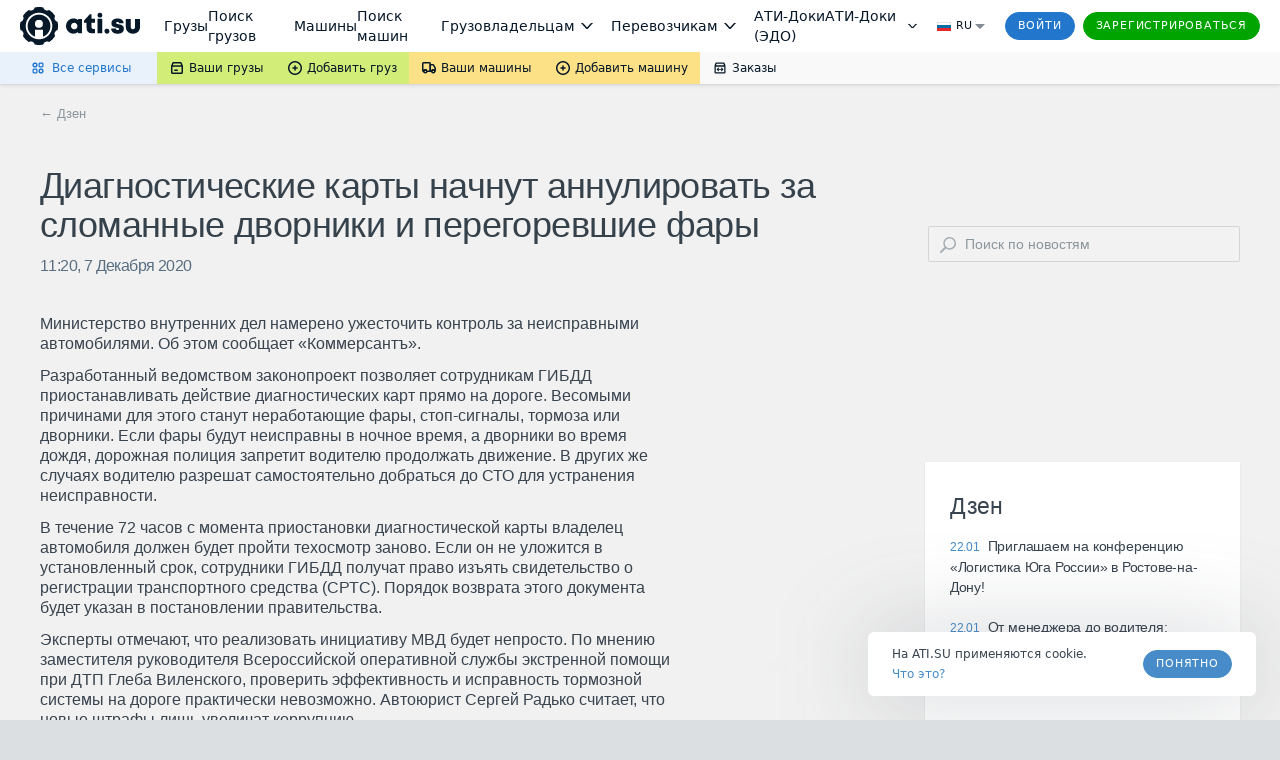

--- FILE ---
content_type: text/html; charset=utf-8
request_url: https://zen.ati.su/news/2020/12/07/diagnosticheskie-karty-nachnut-annulirovat-za-slomannye-dvorniki-i-peregorevshie-fary-764768/
body_size: 49783
content:


<!DOCTYPE html>
<html>
    <head>
        <title>Диагностические карты начнут аннулировать за сломанные дворники и перегоревшие фары – Дзен – АТИ, Центр: Система грузоперевозок</title>
        <meta name="referrer" content="origin"><link rel="preconnect" href="//files.ati.su"><link rel="icon" href="https://files.ati.su/static/shared/meta/favicons/ati-logo-icon.ico" sizes="32x32"><link rel="icon" href="https://files.ati.su/static/shared/meta/favicons/ati-logo-icon.svg" type="image/svg+xml"><link rel="apple-touch-icon" href="https://files.ati.su/static/shared/meta/favicons/180x180-ios.png"><!-- 180×180 --><meta name="msapplication-TileColor" content="#ffffff"><meta name="msapplication-TileImage" content="https://files.ati.su/static/shared/meta/favicons/144x144-win.png"><link rel="manifest" href="https://files.ati.su/static/shared/meta/site.webmanifest"><script>window.atiUser = { is_user: false, noad: true, selectedCulture: "ru", acceptLanguage: "ru" }
window.atiEnv = { baseDomain: "ati.su", env: "production" };
;</script>
<script>window.atiEnv = { baseDomain: "ati.su", env: "production" };</script>
<link href="//files.ati.su/cached/31536000/glaze-css/glaze.css?v=20251203120404" rel="stylesheet" />
<script>
  window.addEventListener("load", function () {
    console.log(`%cglaze v.${"2025-12-3"}-${"master"}`, "color: rgb(102, 153, 0)");
    window.__APPS__ = window.__APPS__ || {};
    window.__APPS__["glaze"] = {
      date: "2025-12-3",
      branch: "master",
      commit: "338a7eb1",
    };
  });
</script>
<script crossorigin="anonymous" src="https://files.ati.su/polyfill/v3/polyfill.min.js?features=es5%2CrequestAnimationFrame%2Ces2015%2Cfetch%2CString.prototype.replaceAll%2CObject.fromEntries%2CPromise.allSettled&flags=gated"></script><script src="https://files.ati.su/bundles/vendor/@sentry/browser/6.1.0/bundle.tracing.min.js"></script>

<script type='text/javascript' charset="utf-8" src="//files.ati.su/static/errno/errno-index.js" ></script>
<script>!function(){function e(e,t){(null==t||t>e.length)&&(t=e.length);for(var n=0,i=new Array(t);n<t;n++)i[n]=e[n];return i}var t=null;function n(e){var t;if(t=e?{is_user:!0,is_paid_user:!!e.is_paid_user,profile:e}:{is_user:!1,is_paid_user:!1,profile:null},window.atiUser)for(var n in t)window.atiUser[n]&&(window.atiUser[n]=t[n]);else for(var i in window.atiUser={acceptLanguage:"ru",selectedCulture:"ru"},t)window.atiUser[i]=t[i]}var i=function(e){var t=document.cookie&&document.cookie.match(new RegExp("(?:^|; )"+e.replace(/([\\.$?*|{}\\(\\)\\[\]\\\\/\\+^])/g,"\\$1")+"=([^;]*)"));return t?decodeURIComponent(t[1]):void 0};function o(e,t,n){if("undefined"!=typeof document){var i=(n=n||{}).expires;"number"==typeof i&&i&&(n.expires=new Date(Date.now()+864e5*i).toUTCString()),i&&i.toUTCString&&(n.expires=i.toUTCString()),t=encodeURIComponent(t);for(var o=(e=encodeURIComponent(e).replace(/%(2[346BF]|3[AC-F]|40|5[BDE]|60|7[BCD])/g,decodeURIComponent))+"="+t,r=Object.keys(n),a=0;a<r.length;a++){var s=r[a];o+="; "+s;var l=n[s];!0!==l&&(o+="="+l)}document.cookie=o}}function r(){var e="ru";return window.atiUser&&window.atiUser.acceptLanguage&&(e=window.atiUser.acceptLanguage),e.split(",").map(function(e){var t=e.split(";");return{code:t[0],quality:t[1]?+t[1].split("=")[1]:1}}).sort(function(e,t){return t.quality-e.quality}).map(function(e){return e.code})}var a=null,s=[];function l(e){var t=typeof e,n="string"===t&&Boolean(e.trim()),i=e&&"object"===t&&!Array.isArray(e);if(!n&&!i)return console.warn("AtiGlobalNotifications: Invalid message type. Expected string or object, got:",t),null;var o=n?{content:e,type:"error"}:e,r={id:o.id||"msg_"+Date.now()+"_"+Math.random().toString(36).substr(2,9),type:o.type||"error",content:o.content,onShow:o.onShow,onClose:o.onClose,delay:o.delay,className:o.className,showOnTop:o.showOnTop,zIndex:o.zIndex};if(a)try{return a(r),r.id}catch(e){console.error("AtiGlobalNotifications: Error in notification handler:",e)}return s.push(r),null}window.AtiGlobalNotifications={register:function(e){return"function"!=typeof e?(console.error("AtiGlobalNotifications: Invalid handler provided to register"),window.AtiGlobalNotifications):(a=e,s.forEach(function(e){l(e)}),s.length=0,window.AtiGlobalNotifications)},unregister:function(){return a=null,window.AtiGlobalNotifications},showMessage:l},window.AtiUserData_AppSettings=window.AtiUserData_AppSettings||{},window.AtiUserData_AppSettings.getProfileInfo=function(e){return t||(!window.atiUser||e&&e.isForced?(t||(t=fetch("/webapi/profile/v1/profile",{credentials:"include"}).then(function(e){return e.json().catch(function(){throw e})}).then(function(e){return n(e),t=null,e}).catch(function(e){void 0===e&&(e={});var i=null;throw 401===e.status&&(i={unauthorized:!0},n(null)),t=null,i})),t):window.atiUser.is_user?Promise.resolve(window.atiUser.profile):Promise.reject({unauthorized:!0}))},window.getSelectedCulture=function(){var e="ru";return window.atiUser&&window.atiUser.selectedCulture&&(e=window.atiUser.selectedCulture),e},window.getSupportedCulture=function(t){if(!t||!Array.isArray(t))return"ru";for(var n,i=function(t,n){var i="undefined"!=typeof Symbol&&t[Symbol.iterator]||t["@@iterator"];if(i)return(i=i.call(t)).next.bind(i);if(Array.isArray(t)||(i=function(t,n){if(t){if("string"==typeof t)return e(t,n);var i=Object.prototype.toString.call(t).slice(8,-1);return"Object"===i&&t.constructor&&(i=t.constructor.name),"Map"===i||"Set"===i?Array.from(t):"Arguments"===i||/^(?:Ui|I)nt(?:8|16|32)(?:Clamped)?Array$/.test(i)?e(t,n):void 0}}(t))){i&&(t=i);var o=0;return function(){return o>=t.length?{done:!0}:{done:!1,value:t[o++]}}}throw new TypeError("Invalid attempt to iterate non-iterable instance.\nIn order to be iterable, non-array objects must have a [Symbol.iterator]() method.")}(r());!(n=i()).done;){var o=n.value;if(t.includes(o))return o}return"ru"},window.getAcceptLanguages=r,window.setCulture=function(e){var t={expires:1825,domain:window.atiEnv.baseDomain,path:"/"};if(window.atiUser&&window.atiUser.is_user){var n=new XMLHttpRequest;n.open("PATCH","/webapi/firms/v1.0/firms/contacts/language",!0),n.withCredentials=!0,n.setRequestHeader("Content-Type","application/json"),n.send(JSON.stringify(e)),n.onload=function(){200===n.status&&(o("uicult","ru"===e?"ru-RU":"en-US",t),o("uicult2",e,t),window.location.reload())}}else o("uicult","ru"===e?"ru-RU":"en-US",t),o("uicult2",e,t),window.location.reload()},window.setMark=function(e){var t=e.infoId,n=e.badgeId,i=e.name,o=e.erid,r=e.inn,a=e.badge,s=e.setRelative,l=void 0===s||s,d="/f/static/front-files/badges/"+a+".svg",u="/f/static/front-files/badges/"+a+"-hover.svg",c="/f/static/front-files/texts/",p=document.getElementById(t);if(p){l&&(p.style.position="relative");var f=p.querySelectorAll(".mark-info#"+t+n);f.forEach(function(e){e.parentNode&&e.parentNode.removeChild(f[0])});var w=document.createElement("div");w.innerHTML='\n      <div style="display: flex; align-items: center; flex-direction: column; max-width: 100%">\n        <div style="margin-bottom: 4px;"><img alt="" src="'+c+'title.svg" style="height: 9px; width: auto"/></div>\n        <div style="margin-bottom: 6px; text-align: center; display: flex; align-items: center; gap: 4px; flex-wrap: wrap; justify-content: center;">\n          '+i+', <div style="display: flex; align-items: center; gap: 4px;"><img alt="" src="'+c+'text-1.svg" style="height: 8px; width: auto;"/> '+r+'</div>\n        </div>\n        <div style="display: flex; align-items: center; text-align: center; flex-wrap: wrap; justify-content: center; max-width: 100%;">\n          <img alt="" src="'+c+'text-2.svg" style="height: 8px; width: auto; margin: 0 4px 2px 0;"/>\n          <div class="glz-tooltip glz-is-position-top" style="max-width: 100%">\n            <span class="glz-link glz-is-small glz-is-primary" \n                  style="display: flex; flex-wrap: nowrap;"\n                  onclick="\n                    navigator.clipboard.writeText(\''+o+"');\n                    const tooltipEl = this.querySelector('.glz-tooltiptext');\n                    tooltipEl.style.opacity = '1';\n                    tooltipEl.style.visibility = 'visible';\n                    setTimeout(() => {\n                      tooltipEl.style.opacity = '0';\n                      tooltipEl.style.visibility = 'hidden';\n                    }, 2000);\n                  \"\n            >\n              <span style=\"max-width: 100%; overflow: hidden; word-wrap: break-word\">\n                "+o+' Скопировать\n              </span>\n              <span class="glz-tooltiptext" style="visibility: hidden; opacity: 0;">Скопировано</span>\n            </span>\n          </div>\n        </div>\n        <svg viewBox="0 0 12 12" height="12" fill-rule="evenodd" fill="var(--glz-color-neutral-tone-5)" fill-opacity="0.4"\n             style="position: absolute; right: 10px; top: 10px; cursor: pointer; height: 12px; width: 12px; margin: 0; transition: 0.3s"\n             onmouseover="this.style.fillOpacity=\'1\';" onmouseout="this.style.fillOpacity=\'0.4\';"\n             onclick="this.parentNode.parentNode.style.display=\'none\';"\n        >\n          <use href="#ic_close"></use>\n        </svg>\n      </div>\n    ',w.style.position="absolute",w.style.top="0",w.style.left="0",w.style.background="var(--glz-color-neutral-tone-0)",w.style.fontSize="11px",w.style.lineHeight="12px",w.style.letterSpacing="-0.3px",w.style.height="100%",w.style.width="100%",w.style.display="none",w.style.alignItems="center",w.style.justifyContent="center",w.style.padding="8px",w.style.boxSizing="border-box",w.style.zIndex="9998",w.classList.add("mark-info"),w.id=""+t+n,w.onclick=function(e){e.preventDefault(),e.stopPropagation()},p.insertBefore(w,p.firstChild);var y=document.getElementById(n);if(y){y.innerHTML='<img alt="" src="'+d+'"/>';var g=y.querySelector("img");g.style.cursor="pointer",g.style.height="16px",g.style.width="auto",g.style.margin="0",g.onmouseenter=function(){g.src=u},g.onmouseleave=function(){g.src=d},g.onclick=function(e){e.preventDefault(),w.style.display="flex",e.stopPropagation()}}}};var d=new XMLHttpRequest;d.open("GET","/f/static/ui/assets/_sprite.svg",!0),d.send();var u="",c="",p="";function f(){c.innerHTML=u,(p=c.querySelector("svg")).style.height="0",p.style.width="0"}d.onload=function(){200===d.status?d.response.includes("<svg")&&d.response.includes("<symbol")?(u=d.response,c&&f()):console.error("Icons loading error: Invalid icons sprite loaded"):console.error("Icons loading error (code "+d.status+"): "+d.statusText)},window.addEventListener("DOMContentLoaded",function(){if(!document.body.dataset.theme){document.body.dataset.theme="old-theme";var e=document.querySelector("[data-app='header']");e&&(e.dataset.theme="default-theme")}c=document.createElement("div"),document.body.insertBefore(c,document.body.firstChild),c.id="icons-sprite",c.style.height="0",c.style.width="0",u&&f()}),document.addEventListener("DOMContentLoaded",function(e){var t=function(){var e=window.navigator.userAgent,t=window.navigator.platform,n="";return-1!==["iPhone","iPad","iPod"].indexOf(t)?n="iOS":-1!==e.indexOf("Android")&&-1===["Win32","Win64","Windows","WinCE"].indexOf(t)&&(n="Android"),n}();t&&(document.getElementsByTagName("body")[0].className+="iOS"===t?" ios-platform":"Android"===t&&" android-platform"),function(){if(!i("uicult2")){var e=window.atiEnv.baseDomain,t=i("uicult");o("uicult2",t?{"en-US":"en","ru-RU":"ru"}[t]:"ru",{expires:1825,domain:e,path:"/"}),"en-US"===t&&window.location.reload()}}()})}();
</script><script>!function(){var e=window?function(){if("undefined"!=typeof window)return window.atiEnv?window.atiEnv.baseDomain:window.location&&window.location.hostname.split(".").slice(-2).join(".")}():"ati.su",n="https://"+e,t="//"+e+"/bus.html";if(document.getElementsByTagName("body").length)r();else var o=setInterval(function(){document.getElementsByTagName("body").length&&(r(),clearInterval(o))},70);function r(){var e=document.createElement("iframe");e.onload=function(){window.isLsSharingReady=!0},e.id="storage-master",e.style="display: none",e.title="bus storage master",e.src=t,document.getElementsByTagName("body")[0].appendChild(e)}function a(e){try{var n;window.isLsSharingReady?e():n=setInterval(function(){try{window.isLsSharingReady&&(clearInterval(n),e())}catch(e){console.log("Dominatrix error",e)}},50)}catch(e){console.log("Dominatrix error",e)}}window.publishToEventBus=function(e){return new Promise(function(t,o){e?e.body||e.subject?"body"in e?e.subject?a(function(){document.getElementById("storage-master").contentWindow.postMessage(JSON.stringify({action:"publish",subject:e.subject,destination:e.destination||"all",tabId:e.tabId||"undefined",isForMaster:e.isForMaster||!1,body:e.body}),n),t(!0)}):o(new Error("publishToEventBus promise error: params do not contain subject")):o(new Error("publishToEventBus promise error: params do not contain body")):o(new Error("publishToEventBus promise error: params do not contain body and subject fields")):o(new Error("publishToEventBus promise error: arguments do not contain params"))})},window.listenEventBus=function(e,t){return new Promise(function(o,r){t?e?a(function(){document.getElementById("storage-master").contentWindow.postMessage(JSON.stringify({action:"listenEventBus",subscriberId:e}),n),window.addEventListener("message",function(n){var o;try{o=JSON.parse(n.data)}catch(e){return}"eventBusMessage"===o.action&&(e&&o.subscriberId!==e&&(o.subscriberId||"thisTab"!==o.destination&&"all"!==o.destination)||t(o))}),o(!0)}):r(new Error("listenEventBus promise error: arguments do not contain unique subscriber id")):r(new Error("listenEventBus promise error: arguments do not contain receiver function"))})},window.subscribeToTabGroup=function(e,t,o,r,i,s){return new Promise(function(u,c){e?t?a(function(){var a=document.getElementById("storage-master").contentWindow;a.postMessage(JSON.stringify({action:"subscribeToTabGroup",tabId:e,group:t}),n);var c=!1,d=!1;window.addEventListener("message",function(u){var m;try{m=JSON.parse(u.data)}catch(e){return}m.tabId===e&&m.group===t&&("ping"===m.action?a.postMessage(JSON.stringify({action:"pong",tabId:e,group:t}),n):"channelAlreadyHaveMaster"===m.action?m.master===e?o&&o():(c=!0,r&&r()):"setGroupMaster"===m.action&&(m.master===e&&(d||(d=!0,o&&o()),c&&(c=!1,s&&s())),m.master!==e&&(d&&(d=!1,i&&i()),c||(c=!0,r&&r()))))}),u(!0)}):c(new Error("subscribeToTabGroup promise error: arguments do not contain groupName")):c(new Error("subscribeToTabGroup promise error: arguments do not contain tabId"))})},window.getStoredValue=function(e,t){return new Promise(function(o,r){e?t?a(function(){document.getElementById("storage-master").contentWindow.postMessage(JSON.stringify({action:"getValue",key:e}),n),window.addEventListener("message",function n(o){var r;try{r=JSON.parse(o.data)}catch(e){return}"returnValue"===r.action&&r.key===e&&(t({key:r.key,value:r.body}),window.removeEventListener("message",n))}),o(!0)}):r(new Error("getStoredValue promise error: params do not contain callback")):r(new Error("getStoredValue promise error: params do not contain valueName"))})},window.putValue=function(e,t){return new Promise(function(o,r){e?void 0!==t?a(function(){document.getElementById("storage-master").contentWindow.postMessage(JSON.stringify({action:"put",data:{key:e,value:t}}),n),o(!0)}):r(new Error("putValueToStore promise error: value cannot be undefined")):r(new Error("putValueToStore promise error: params do not contain name"))})},window.subscribeToValue=function(e,t){return new Promise(function(o,r){e?t?a(function(){document.getElementById("storage-master").contentWindow.postMessage(JSON.stringify({action:"subscribe",data:{key:e}}),n),window.addEventListener("message",function(n){var o;try{o=JSON.parse(n.data)}catch(e){return}"changeEvent"===o.action&&o.data.key===e&&t({key:o.data.key,value:o.data.value})}),o(!0)}):r(new Error("subscribeToValue promise error: params do not contain receiver")):r(new Error("subscribeToValue promise error: params do not contain valueName"))})}}();
</script>

        <script>!function(){!function(t,e,a,n,o){t[n]=t[n]||[],t[n].push({"gtm.start":(new Date).getTime(),event:"gtm.js"});var r=e.getElementsByTagName(a)[0],c=e.createElement(a);c.async=!0,c.src="//www.googletagmanager.com/gtm.js?id=GTM-NW2K5W",r.parentNode.insertBefore(c,r)}(window,document,"script","dataLayer");var t=window.dataLayer.push;function e(t,e,a){var n="/gw/datalake_front_receiver/v1/send_activity",o={actions:[{action:t,product:e}]};a&&a.actDate&&(o.actions[0].act_date=a.actDate),a&&"popupsUpdate"===a.type&&(n="/gw/datalake_front_receiver/v1/send_popup_action",o={action:t,product:e},a&&a.actDate&&(o.act_date=a.actDate));try{var r=new Blob([JSON.stringify(o)],{type:"application/json; charset=UTF-8"});navigator.sendBeacon(n,r)}catch(t){console.log("sendBeacon error",t)}}window.dataLayer.push=function(){var a=[].slice.call(arguments);return a.length>0&&a[0]&&void 0!==a[0].event&&void 0!==a[0].product&&window.atiUser&&window.atiUser.is_user&&e(a[0].event,a[0].product,a[0].options||{}),t.apply(this,a)}}();
</script>

        <link rel="stylesheet" type="text/css" href="/frontend/content.css"/>
        <meta name="viewport" content="width=device-width, initial-scale=1, user-scalable=0, maximum-scale=1, minimum-scale=1" />
        <meta name="description" content="Дзен: Диагностические карты начнут аннулировать за сломанные дворники и перегоревшие фары – читайте на портале АТИ Центр" />
        <meta property="og:title" content="Диагностические карты начнут аннулировать за сломанные дворники и перегоревшие фары – Дзен – АТИ, Центр: Система грузоперевозок" />
        <meta property='og:type' content="article" />
        <meta property="og:url" content="https://zen.ati.su/news/2020/12/07/diagnosticheskie-karty-nachnut-annulirovat-za-slomannye-dvorniki-i-peregorevshie-fary-764768/" />
        <meta property="og:locale" content="ru_RU" />
        
        
            <meta property="og:image" content="https://news.ati.su/assets/img/ati_logo_open_graph.png" />
        
        <meta property="og:site_name" content="ATI.SU – Новости грузоперевозок" />
        <meta property="og:description" content="Дзен: Диагностические карты начнут аннулировать за сломанные дворники и перегоревшие фары – читайте на портале АТИ Центр" />
        <link rel="canonical" href="https://zen.ati.su/news/2020/12/07/diagnosticheskie-karty-nachnut-annulirovat-za-slomannye-dvorniki-i-peregorevshie-fary-764768/" />
        <style id="asshl">
            .horizontal_adv_middle {
    margin-bottom: 60px;
}

.horizontal_adv_pack.horizontal_adv_tablet {
    display: none;
}

.large_adv,
div[class*="large-mk"] {
    margin-bottom: 40px;
    display: flex;
    justify-content: center;
    align-items: center;
}

.horizontal_adv,
.horizontal_adv_tm {
    display: flex;
    justify-content: center;
    align-items: center;
}

.horizontal_adv {
    margin-bottom: 40px;
}

.horizontal_adv_tm {
    margin-top: 40px;
}


.horizontal_adv_upper {
    padding-left: 100px;
    justify-content: flex-start;
    margin-top: 34px;
    margin-bottom: 0px;
}

.horizontal_adv.horizontal_adv_upper {
    margin-top: 0px;
}

.mobile_adv {
    display: none;
    overflow: hidden;
    justify-content: center;
    align-items: center;
    margin-bottom: 40px;
}

.media-main-articles__mini-res-news .large_adv {
    display: none;
    margin: 40px 0;
}


.mobile_prestige {
    display: none;
}


.horizontal_adv_pack {
    display: flex;
    justify-content: center;
    align-items: center;
    margin: 40px 0;
}

.horizontal_adv_pack div {
    display: inline-block;
}

@media (min-width: 1451px) {
    .horizontal_adv.horizontal_adv_upper {
        margin-top: 34px;
    }
}

@media (max-width: 1450px) {
    .horizontal_adv_upper {
        padding-left: 40px;
    }
}

@media (max-width: 1100px) {
    .horizontal_adv_middle {
        display: none;
    }

    .horizontal_adv_pack.horizontal_adv_tablet {
        display: flex;
    }

    .media-main-articles__mini-res-news .large_adv {
        display: flex;
    }
}

@media (max-width: 650px) {
    .mobile_adv {
        display: flex;
    }

    .horizontal_adv_pack {
        display: none;
    }
    .horizontal_adv_pack.mobile_adv {
        display: flex;
    }
    .mobile_adv:empty {
        display: none;
    }
     
    .mobile_prestige {
        display: flex;
        justify-content: center;
        align-items: center;
        background-color: #cfcece;
    }
}

.large_sidebar_adv {
    margin: 40px 0;
}

.large_sidebar_adv .large_adv {
    margin: 0;
}

.floated_adv {
    margin-top: 32px;
}
.optional_adv, .adv_no_margin, .adv_no_margin div {
    margin:0;
}

.optional_adv > * {
    margin-bottom:40px;
}

.adv_large_tm {
    margin-top: 80px;
}
        </style>
        <link rel="stylesheet" type="text/css" href="https://files.ati.su/static/tm-widgets/bundle.css"/>
        
<script type="application/ld+json">
    {
        "@context": "https://schema.org",
        "@type": "BreadcrumbList",
        "itemListElement": [{
            "@type": "ListItem",
            "position": 1,
            "item":{
                "@id": "https://news.ati.su/",
                "name": "Главная"
            }
        },{
            "@type": "ListItem",
            "position": 2,
            "item":{
                "@id": "https://news.ati.su/rubric/23",
                "name": "Дзен"
            }
        }]
    }
</script>

    </head>
    <body class="publication-page">
        <div class="mobile_prestige">
            <span ati-userdata-info="adv-preset=mobile_300_300;min-screen-width=300;max-screen-width=650;min-screen-width=300;max-screen-width=650"></span>
        </div>
        <div id="header">

<div><style>@import url(https://fonts.googleapis.com/css2?family=Inter&display=swap);
.AllServices__wrapper___qFR5N{display:flex;box-sizing:border-box}.AllServices__wrapper___qFR5N.AllServices__is-mobile___w_LuU{flex-direction:column}.AllServices__wrapper___qFR5N.AllServices__is-mobile___w_LuU .AllServices__column___ARSmT{margin:0;margin-bottom:16px;min-width:auto}.AllServices__wrapper___qFR5N.AllServices__is-mobile___w_LuU .AllServices__column___ARSmT:last-child{margin-bottom:0}.AllServices__service-link___HzgzF{display:flex;font-family:Verdana,"Dejavu Sans",Geneva,Tahoma,sans-serif;padding:6px 12px;cursor:pointer;text-decoration:none !important;margin:2px 0;border-radius:4px}.AllServices__service-link___HzgzF:last-child{margin-bottom:0}.AllServices__service-link___HzgzF:first-child{margin-top:0}.AllServices__service-link___HzgzF.AllServices__is-new___wrTMZ{background-color:var(--glz-color-success-tone-3)}.AllServices__service-link___HzgzF:hover{background-color:var(--glz-color-primary-tone-3)}.AllServices__service-link___HzgzF:hover .AllServices__service-link-label___BTzYt{color:var(--glz-color-primary-tone-1)}.AllServices__service-link-text___Bwoml{display:flex;flex-direction:column}.AllServices__service-link-text___Bwoml .AllServices__new-icon___xSzpW{margin-left:8px}.AllServices__service-link-icon___nuPhn{display:flex;margin-right:4px}.AllServices__icon-img___sF37w{display:flex;width:16px;height:16px}.AllServices__service-link-label___BTzYt{display:inline-flex;align-items:center;color:var(--glz-color-neutral-tone-5);font-size:12px;line-height:16px}.AllServices__section___f7lf8{display:flex;flex-direction:column;margin-bottom:16px}.AllServices__section___f7lf8:last-child{margin-bottom:0}.AllServices__section-label___Irgqb{color:var(--glz-color-neutral-tone-4);text-transform:uppercase;font-size:11px;line-height:20px;letter-spacing:.8px;margin:0 0 6px 15px;font-weight:400}.AllServices__column___ARSmT{display:flex;flex-grow:1;flex-direction:column;margin:0 1px;min-width:calc(25% - 4px)}.AllServices__section-content___Q3QH8{display:flex;flex-direction:column}
.BadgeNew__badge-new___d7qFG{margin-left:8px}
.AllServicesButton__all-services-button___xHkVV{background-color:var(--glz-color-primary-tone-3);border:none;height:32px;padding:0 26px 0 30px;display:flex;align-items:center;font-size:12px;line-height:16px;color:var(--glz-color-primary);outline:0;cursor:pointer;position:relative;margin:0}@media(max-width: 1279.9px){.AllServicesButton__all-services-button___xHkVV{padding:0 24px 0 28px}}@media(min-width: 1921px){.AllServicesButton__all-services-button___xHkVV{padding:0 24px 0 290px}}.AllServicesButton__all-services-button___xHkVV::after{content:"";position:absolute;top:0;left:0;width:100%;height:100%}.AllServicesButton__all-services-button___xHkVV:focus-visible,.AllServicesButton__all-services-button___xHkVV:hover,.AllServicesButton__all-services-button___xHkVV.AllServicesButton__active___QVT36{color:var(--glz-color-primary-tone-1)}.AllServicesButton__all-services-button___xHkVV:focus-visible::after,.AllServicesButton__all-services-button___xHkVV:hover::after,.AllServicesButton__all-services-button___xHkVV.AllServicesButton__active___QVT36::after{background-color:rgba(var(--glz-color-neutral-tone-5-rgb), 0.03)}.AllServicesButton__all-services-button___xHkVV:active{color:var(--glz-color-primary-tone-2)}.AllServicesButton__all-services-button___xHkVV:active svg{fill:var(--glz-color-primary-tone-2)}@media(max-width: 1279.9px){.AllServicesButton__button-text___OvHuQ{display:none}}.AllServicesButton__button-text___OvHuQ{margin-left:6px}.AllServicesButton__all-services-dropdown___ZoZoR{background:var(--glz-color-neutral-tone-0);box-shadow:0px 8px 24px rgba(var(--glz-color-neutral-tone-5-rgb), 0.16);border-radius:0px 0px 8px 8px;padding:20px 8px;box-sizing:border-box;margin-bottom:25px;margin-right:25px;max-width:1122px;width:100vw;box-sizing:border-box}@media(max-width: 1125.9px){.AllServicesButton__all-services-dropdown___ZoZoR{margin-right:0}}.AllServicesButton__dropdown-wrapper___mGEJk{overflow:hidden;position:absolute;left:0;top:32px;z-index:9999}
.SubmenuDropdown__dropdown___OQVDi{display:flex;flex-direction:column;background:var(--glz-color-neutral-tone-0);padding:12px 0;box-shadow:0px 8px 24px rgba(var(--glz-color-neutral-tone-5-rgb), 0.16);border-radius:0px 0px 8px 8px;color:var(--glz-color-neutral-tone-5)}.SubmenuDropdown__dropdown-item___E65TI{display:flex;align-items:center;min-width:147px;box-sizing:border-box;padding:8px 12px;font-size:12px;line-height:16px;color:var(--glz-color-neutral-tone-5);text-decoration:none !important;white-space:nowrap;outline:0}.SubmenuDropdown__dropdown-item___E65TI:focus-visible,.SubmenuDropdown__dropdown-item___E65TI:hover{color:var(--glz-color-primary-tone-1)}.SubmenuDropdown__dropdown-item___E65TI:focus-visible svg,.SubmenuDropdown__dropdown-item___E65TI:hover svg{fill:var(--glz-color-primary-tone-1)}.SubmenuDropdown__dropdown-item___E65TI:active{color:var(--glz-color-primary-tone-2)}.SubmenuDropdown__dropdown-item___E65TI:active svg{fill:var(--glz-color-primary-tone-2)}.SubmenuDropdown__dropdown-item-label___DtTJ0{margin-left:4px}.SubmenuDropdown__dropdown-item-label___DtTJ0.SubmenuDropdown__with-counter___YLkYW{margin-right:4px}
.SubmenuButton__submenu-button___MledE{display:flex;align-items:center;text-decoration:none !important;height:32px;padding:0 12px;font-size:12px;line-height:16px;color:var(--glz-color-neutral-tone-5);border:none;cursor:pointer;position:relative;margin:0}.SubmenuButton__submenu-button___MledE:focus{outline:0}.SubmenuButton__submenu-button___MledE svg{fill:var(--glz-color-neutral-tone-5)}.SubmenuButton__submenu-button___MledE:hover{color:var(--glz-color-neutral-tone-5)}.SubmenuButton__submenu-button___MledE::after{content:"";position:absolute;top:0;left:0;width:100%;height:100%}.SubmenuButton__submenu-button___MledE:hover::after,.SubmenuButton__submenu-button___MledE:focus-visible::after{background-color:rgba(var(--glz-color-neutral-tone-5-rgb), 0.05)}.SubmenuButton__submenu-button___MledE.SubmenuButton__active___FxoXs::after,.SubmenuButton__submenu-button___MledE:active::after{background-color:rgba(var(--glz-color-neutral-tone-5-rgb), 0.08)}.SubmenuButton__submenu-button___MledE.SubmenuButton__active___FxoXs{z-index:999999}.SubmenuButton__label___a75Uc{margin-left:4px}.SubmenuButton__label-with-arrow___gAlR9{margin-right:4px}.SubmenuButton__background-green___GB1rt{background-color:var(--glz-color-success-tone-5)}.SubmenuButton__background-yellow___wWe0d{background-color:var(--glz-color-warning-tone-5)}.SubmenuButton__background-gray___tYLLb{background-color:var(--glz-color-neutral)}.SubmenuButton__is-full-width___VdDGG{flex-grow:1;justify-content:center}
.Counter__counter___yZCVb.Counter__counter___yZCVb{font-size:12px;color:var(--glz-color-neutral-tone-5);opacity:.5;margin-left:1px}.Counter__active-counter___RFDt_.Counter__active-counter___RFDt_{margin-left:3px}
.Submenu__sticky-submenu___bFeqs{z-index:9999;position:relative;background:linear-gradient(to right, var(--glz-color-primary-tone-3) 50%, var(--glz-color-neutral) 50%);box-shadow:0px 0px 6px rgba(var(--glz-color-neutral-tone-5-rgb), 0.02),0px 2px 4px rgba(var(--glz-color-neutral-tone-5-rgb), 0.08)}@media(max-width: 889.9px){.Submenu__sticky-submenu___bFeqs:not(.Submenu__is-anonim___A6ZGF){display:none}}.Submenu__sticky-submenu___bFeqs.Submenu__is-sticky___lFc3H{height:32px}.Submenu__sticky-submenu___bFeqs.Submenu__is-sticky___lFc3H .Submenu__fixed-submenu___MBnvC{position:fixed;background:linear-gradient(to right, var(--glz-color-primary-tone-3) 50%, var(--glz-color-neutral) 50%);top:0;width:100%;z-index:9999;box-shadow:0px 0px 6px rgba(var(--glz-color-neutral-tone-5-rgb), 0.02),0px 2px 4px rgba(var(--glz-color-neutral-tone-5-rgb), 0.08)}.Submenu__submenu___Hd3TL{height:32px;display:flex;justify-content:space-between;background-color:var(--glz-color-neutral)}@media(min-width: 1921px){.Submenu__submenu___Hd3TL{padding:0 260px 0 0}}.Submenu__submenu-nav___yP6DE{height:100%;display:flex;flex-shrink:0}@media(max-width: 490.9px){.Submenu__submenu-nav___yP6DE{width:100%}}.Submenu__is-mobile___eUS4V{flex-grow:1}@media(min-width: 890px){.Submenu__is-mobile___eUS4V{display:none}}@media(max-width: 889.9px){.Submenu__is-desktop___QOJyY{display:none}}
.index__preloader_MG6rX___wymrx{transform:rotate(0);animation:index__Preloader_ZmYTt___FdN3a 2s linear infinite}@keyframes index__Preloader_ZmYTt___FdN3a{0%{transform:rotate(0)}to{transform:rotate(360deg)}}.index__preloader-icon_w-V8b___WBk35{display:flex}

.PopupLink__no-link-decor___n5B9H{text-decoration:none;outline:0;cursor:pointer}
.FirmAvatar__firm-avatar___dBjVO{margin-right:5px;width:50px;height:50px;align-self:center}.FirmAvatar__avatar-skeleton___Y728E{margin-right:5px;align-self:center}.FirmAvatar__hidden___fOe6s{width:0;height:0;margin-right:0}
.StarsIcons__stars___rIyWK{max-height:18px}
.Stars__stars___V_efc{line-height:0}.Stars__stars___V_efc:focus-visible{outline:0}
.SearchRestrictionMessage__search-restriction___l7Jby{font-size:12px;color:var(--glz-color-neutral-tone-5);background-color:var(--glz-color-neutral-tone-0);width:100%;box-sizing:border-box;padding:16px}.SearchRestrictionMessage__search-restriction-link___JWCwJ{margin-left:4px}
.Search__quick-firm-search___MnoUz{display:flex;align-items:center;flex-grow:1;height:100%;padding:0 16px 0 14px;position:relative;font-family:Verdana,"Dejavu Sans",Geneva,Tahoma,sans-serif;background-color:var(--glz-color-neutral-tone-1)}.Search__quick-firm-search___MnoUz .Search__search-icon___L0WjH{display:inline-flex}.Search__quick-firm-search___MnoUz .Search__search-icon___L0WjH .Search__preloader___xPi85{display:inline-flex;width:24px;height:24px}.Search__quick-firm-search___MnoUz .Search__input___ky0sI{background-color:rgba(var(--glz-color-neutral-tone-0-rgb), 0);border:0;box-shadow:0;font-size:14px !important;line-height:20px;font-weight:400;margin:0 8px 0 8px;color:var(--glz-color-neutral-tone-5);width:100%;height:100%;text-overflow:ellipsis;white-space:nowrap;overflow:hidden}@media(max-width: 889.9px){.Search__quick-firm-search___MnoUz .Search__input___ky0sI{font-size:12px !important;line-height:16px}}.Search__quick-firm-search___MnoUz .Search__input___ky0sI:focus{border:0;box-shadow:none;outline:none}.Search__quick-firm-search___MnoUz .Search__input___ky0sI::placeholder{color:var(--glz-color-neutral-tone-4)}.Search__quick-firm-search___MnoUz .Search__input___ky0sI::-ms-clear{display:none}.Search__quick-firm-search___MnoUz .Search__additional-parameters-link___YaCeX{margin-right:14px;white-space:nowrap}@media(max-width: 600.9px){.Search__quick-firm-search___MnoUz .Search__additional-parameters-link___YaCeX.Search__hide-additional-parameters-link___YyZ6S{display:none}}@media(max-width: 889.9px){.Search__quick-firm-search___MnoUz .Search__additional-parameters-link___YaCeX .Search__additional-parameters-link-text___MgKda{display:none}}@media(min-width: 890px){.Search__quick-firm-search___MnoUz .Search__additional-parameters-link___YaCeX .Search__additional-parameters-link-small-mobile-text____oGwr{display:none}}.Search__quick-firm-search___MnoUz .Search__clear-icon-button___N8kdb{display:inline-flex;align-items:center;justify-content:center;height:100%;background:none;border:none;cursor:pointer}.Search__quick-firm-search___MnoUz .Search__clear-icon-button___N8kdb svg{fill:var(--glz-color-neutral-tone-4)}.Search__quick-firm-search___MnoUz .Search__clear-icon-button___N8kdb:hover svg{fill:var(--glz-color-neutral-tone-5)}.Search__highlighter___g3SOc{background-color:var(--glz-color-warning-tone-4)}.Search__dropdown-wrapper___M0S0I{background-color:var(--glz-color-neutral-tone-0);min-width:200px;overflow-x:hidden;position:relative}.Search__firm-result-link___z0ksL{text-decoration:none;outline:none;cursor:pointer}.Search__firm-result-link___z0ksL .Search__firm-result___RfEDS{height:37px;padding:7px 10px;position:relative;width:100%;height:75px;border-bottom:solid 1px var(--glz-color-neutral-tone-2);display:flex;transition:background-color .3s ease}.Search__firm-result-link___z0ksL .Search__firm-result___RfEDS:hover{background-color:var(--glz-color-primary-tone-3)}.Search__firm-result-link___z0ksL .Search__firm-result___RfEDS.Search__cursor-position___sisii:hover{cursor:pointer}.Search__firm-result-link___z0ksL .Search__firm-result___RfEDS.Search__cursor-position___sisii:after{background-color:var(--glz-color-primary);content:"";display:block;height:100%;left:0;opacity:.3;position:absolute;top:0;width:100%}.Search__firm-result-link___z0ksL .Search__firm-result___RfEDS:hover .Search__firm-tag___YeuZf{color:var(--glz-color-neutral-tone-4)}.Search__firm-result-link___z0ksL .Search__firm-result___RfEDS .Search__firm-text___EpxFy{white-space:nowrap;overflow:hidden;text-overflow:ellipsis}.Search__firm-result-link___z0ksL .Search__firm-result___RfEDS .Search__firm-text___EpxFy .Search__firm-name___szwST{color:var(--glz-color-neutral-tone-5);display:block;font-size:13px;font-weight:600;line-height:18px;opacity:1;white-space:nowrap;overflow:hidden;text-overflow:ellipsis}.Search__firm-result-link___z0ksL .Search__firm-result___RfEDS .Search__firm-text___EpxFy .Search__firm-name___szwST.Search__empty-stars___LJJI9{margin-bottom:22px}.Search__firm-result-link___z0ksL .Search__firm-result___RfEDS .Search__firm-text___EpxFy .Search__firm-name___szwST>span{display:inline-block}.Search__firm-result-link___z0ksL .Search__firm-result___RfEDS .Search__firm-text___EpxFy .Search__firm-stars___GLL1W{margin:4px 0}.Search__firm-result-link___z0ksL .Search__firm-result___RfEDS .Search__firm-text___EpxFy .Search__firm-stars___GLL1W .Search__firm-stars-img___AEE2n{height:14px}.Search__firm-result-link___z0ksL .Search__firm-result___RfEDS .Search__firm-text___EpxFy .Search__stars-skeleton___C8_X4{margin:4px 0}.Search__firm-result-link___z0ksL .Search__firm-result___RfEDS .Search__firm-text___EpxFy .Search__firm-tags___iDfuG{color:var(--glz-color-neutral-tone-4);display:inline-block;font-size:12px;height:18px;line-height:18px;padding-left:2px;position:absolute;width:calc(100% - 66px);white-space:nowrap;overflow:hidden;text-overflow:ellipsis}.Search__firm-result-link___z0ksL .Search__firm-result___RfEDS .Search__firm-text___EpxFy .Search__firm-tags___iDfuG span{display:inline-block}.Search__firm-search-nofound___NPXZ_{padding:16px;color:var(--glz-color-neutral-tone-5);background:var(--glz-color-neutral-tone-0);line-height:16px;font-size:12px;display:flex;flex-wrap:wrap}.Search__results-scroll-holder___uC_o6{width:100%;border-radius:0 2px 2px 2px;box-shadow:0 3px 15px rgba(var(--glz-color-neutral-tone-5-rgb), 0.25);position:absolute;top:100%;left:0}.Search__results-scroll-holder___uC_o6 div:last-child{border-bottom-left-radius:4px;border-bottom-right-radius:4px}.Search__quick-search___L9S_h{height:52px;display:flex;flex-grow:1}
.MainMenuDropdown__main-menu-dropdown___O3fvr:not(.MainMenuDropdown__is-mobile___usDt3){font-family:Verdana,"Dejavu Sans",Geneva,Tahoma,sans-serif;display:flex;background-color:var(--glz-color-neutral-tone-0);flex-direction:column;padding:20px 8px 8px 8px;box-shadow:0px 8px 24px rgba(var(--glz-color-neutral-tone-5-rgb), 0.16);border-radius:0px 0px 8px 8px}.MainMenuDropdown__main-menu-dropdown___O3fvr:not(.MainMenuDropdown__is-mobile___usDt3) .MainMenuDropdown__content___VwKP_{display:flex;margin-bottom:16px}.MainMenuDropdown__is-mobile___usDt3 .MainMenuDropdown__content___VwKP_{display:flex;flex-wrap:wrap;row-gap:16px;margin-bottom:16px}.MainMenuDropdown__is-mobile___usDt3 .MainMenuDropdown__footer___egTdN{flex-wrap:wrap}.MainMenuDropdown__is-mobile___usDt3 .MainMenuDropdown__footer___egTdN{width:50%;flex-direction:column;border-top:none;align-items:flex-start;padding-top:0;margin-top:30px}.MainMenuDropdown__is-mobile___usDt3 .MainMenuDropdown__footer-link___djagg{padding:8px 12px;margin-right:0}.MainMenuDropdown__is-mobile___usDt3 .MainMenuDropdown__footer-link___djagg .MainMenuDropdown__footer-link-icon___HCLmc{display:none}.MainMenuDropdown__is-mobile___usDt3 .MainMenuDropdown__column___X8roC{width:50%;min-width:auto;flex-grow:0}.MainMenuDropdown__is-mobile___usDt3 .MainMenuDropdown__column___X8roC .MainMenuDropdown__column-title___QaV4s{max-width:100%;text-overflow:ellipsis;overflow:hidden;white-space:nowrap}.MainMenuDropdown__is-mobile___usDt3 .MainMenuDropdown__column-group___EWsBx{width:50%}.MainMenuDropdown__is-mobile___usDt3 .MainMenuDropdown__column-group___EWsBx .MainMenuDropdown__column___X8roC{width:100%}.MainMenuDropdown__column___X8roC{display:flex;flex-direction:column;flex-grow:1;min-width:155px}@media(max-width: 1100.9px){.MainMenuDropdown__column___X8roC{min-width:33%}}.MainMenuDropdown__column___X8roC .MainMenuDropdown__column-title___QaV4s{letter-spacing:.8px;text-transform:uppercase;font-weight:400;font-size:11px;line-height:20px;color:var(--glz-color-neutral-tone-4);margin:0;padding:0 0 6px 12px;display:flex}.MainMenuDropdown__column___X8roC .MainMenuDropdown__column-content___QrpV9{display:flex;flex-direction:column}.MainMenuDropdown__column-group___EWsBx{display:flex;flex-direction:column;flex-grow:1;gap:16px;min-width:155px}@media(max-width: 1100.9px){.MainMenuDropdown__column-group___EWsBx{min-width:33%}}.MainMenuDropdown__column-group___EWsBx .MainMenuDropdown__column___X8roC{min-width:100%}.MainMenuDropdown__menu-link___GFUT4{display:inline-flex;align-items:center;padding:6px 12px;cursor:pointer;text-decoration:none !important;margin:2px 0;border-radius:4px;white-space:nowrap}.MainMenuDropdown__menu-link___GFUT4:last-child{margin-bottom:0}.MainMenuDropdown__menu-link___GFUT4:first-child{margin-top:0}.MainMenuDropdown__menu-link___GFUT4 .MainMenuDropdown__menu-link-label___N5l2M{color:var(--glz-color-neutral-tone-5);font-weight:400;font-size:12px;line-height:16px;white-space:normal}.MainMenuDropdown__menu-link___GFUT4.MainMenuDropdown__is-new___OktBn{background-color:var(--glz-color-success-tone-3)}.MainMenuDropdown__menu-link___GFUT4:focus-visible,.MainMenuDropdown__menu-link___GFUT4:hover{background-color:var(--glz-color-primary-tone-3)}.MainMenuDropdown__menu-link___GFUT4:focus-visible .MainMenuDropdown__menu-link-label___N5l2M,.MainMenuDropdown__menu-link___GFUT4:hover .MainMenuDropdown__menu-link-label___N5l2M{color:var(--glz-color-primary-tone-1)}.MainMenuDropdown__menu-link___GFUT4:active .MainMenuDropdown__menu-link-label___N5l2M{color:var(--glz-color-primary-tone-2)}.MainMenuDropdown__menu-link___GFUT4 .MainMenuDropdown__new-badge___zgarj{margin-left:8px;flex-shrink:0}.MainMenuDropdown__menu-link___GFUT4 .MainMenuDropdown__counter___ZkPa0{margin-left:5px;line-height:16px;min-width:auto}.MainMenuDropdown__menu-link___GFUT4 .MainMenuDropdown__counter___ZkPa0.MainMenuDropdown__is-counter-active___RXNaA{margin-left:7px;font-size:9px;line-height:12px}.MainMenuDropdown__footer___egTdN{display:flex;flex-grow:1;border-top:1px solid var(--glz-color-neutral-tone-2);box-sizing:border-box;padding-top:8px;align-items:center}.MainMenuDropdown__footer-link___djagg{text-decoration:none;display:inline-flex;align-items:center;padding:8px 12px}@media(min-width: 890px){.MainMenuDropdown__footer-link___djagg{white-space:nowrap}}.MainMenuDropdown__footer-link___djagg:first-child{margin-right:12px}.MainMenuDropdown__footer-link___djagg .MainMenuDropdown__footer-link-icon___HCLmc{margin-right:4px}.MainMenuDropdown__footer-link___djagg .MainMenuDropdown__footer-link-icon___HCLmc svg{fill:var(--glz-color-primary)}.MainMenuDropdown__footer-link___djagg .MainMenuDropdown__footer-label___kj3JI{color:var(--glz-color-primary);font-weight:400;font-size:12px;line-height:16px;cursor:pointer}.MainMenuDropdown__footer-link___djagg.MainMenuDropdown__is-black___F8JBe svg{fill:var(--glz-color-neutral-tone-5)}.MainMenuDropdown__footer-link___djagg.MainMenuDropdown__is-black___F8JBe .MainMenuDropdown__footer-label___kj3JI{color:var(--glz-color-neutral-tone-5)}.MainMenuDropdown__footer-link___djagg:focus-visible .MainMenuDropdown__footer-label___kj3JI,.MainMenuDropdown__footer-link___djagg:hover .MainMenuDropdown__footer-label___kj3JI{text-decoration:underline;color:var(--glz-color-primary-tone-1)}.MainMenuDropdown__footer-link___djagg:focus-visible svg,.MainMenuDropdown__footer-link___djagg:hover svg{fill:var(--glz-color-primary-tone-1)}.MainMenuDropdown__footer-link___djagg:active .MainMenuDropdown__footer-label___kj3JI{color:var(--glz-color-primary-tone-2)}.MainMenuDropdown__footer-link___djagg:active svg{fill:var(--glz-color-primary-tone-2)}.MainMenuDropdown__float-right-link___ggAGI{display:flex;align-items:center;justify-content:flex-start;width:33%;margin-left:auto}
.AnalyticsDropdown-module__analytics-dropdown___njT1B{width:fit-content}.AnalyticsDropdown-module__analytics-dropdown__column___BwCEZ.AnalyticsDropdown-module__analytics-dropdown__column___BwCEZ{width:100%}
.MainMenuButton__main-menu-button-container___v3fel{justify-content:center}.MainMenuButton__main-menu-button-container___v3fel.MainMenuButton__dropdown-active___oobXo{position:relative}@media(max-width: 1100.9px){.MainMenuButton__main-menu-button-container___v3fel.MainMenuButton__dropdown-active___oobXo{position:static}.MainMenuButton__main-menu-dropdown___h4xAA{width:100vw}}.MainMenuButton__main-menu-dropdown___h4xAA{position:absolute;left:0;top:52px;min-width:570px}.MainMenuButton__main-menu-button___jMhBP,.MainMenuButton__main-menu-link___a5xRk{position:static;height:100%;display:inline-flex;align-items:center;font-family:Verdana,"Dejavu Sans",Geneva,Tahoma,sans-serif;color:var(--glz-color-neutral-tone-5);font-weight:400;font-size:14px;line-height:20px;cursor:pointer;text-decoration:none !important;padding:16px 12px;border:none;background-color:var(--glz-color-neutral-tone-0);text-align:left}@media(max-width: 889.9px){.MainMenuButton__main-menu-button___jMhBP,.MainMenuButton__main-menu-link___a5xRk{font-size:12px;line-height:16px;word-wrap:break-word}}@media(max-width: 1320.9px){.MainMenuButton__main-menu-button___jMhBP,.MainMenuButton__main-menu-link___a5xRk{padding:0 8px}}@media(max-width: 902.9px){.MainMenuButton__main-menu-button___jMhBP,.MainMenuButton__main-menu-link___a5xRk{padding:0 6px}}.MainMenuButton__main-menu-button___jMhBP:focus,.MainMenuButton__main-menu-link___a5xRk:focus{outline:0}.MainMenuButton__main-menu-button___jMhBP:focus-visible,.MainMenuButton__main-menu-button___jMhBP:hover,.MainMenuButton__main-menu-link___a5xRk:focus-visible,.MainMenuButton__main-menu-link___a5xRk:hover{color:var(--glz-color-primary-tone-1);background-color:var(--glz-color-primary-tone-3)}.MainMenuButton__main-menu-button___jMhBP:focus-visible svg,.MainMenuButton__main-menu-button___jMhBP:hover svg,.MainMenuButton__main-menu-link___a5xRk:focus-visible svg,.MainMenuButton__main-menu-link___a5xRk:hover svg{fill:var(--glz-color-primary-tone-1)}.MainMenuButton__main-menu-button___jMhBP:active,.MainMenuButton__main-menu-button___jMhBP.MainMenuButton__active___K5M6b,.MainMenuButton__main-menu-link___a5xRk:active,.MainMenuButton__main-menu-link___a5xRk.MainMenuButton__active___K5M6b{color:var(--glz-color-primary-tone-2);background-color:var(--glz-color-primary-tone-3)}.MainMenuButton__main-menu-button___jMhBP:active svg,.MainMenuButton__main-menu-button___jMhBP.MainMenuButton__active___K5M6b svg,.MainMenuButton__main-menu-link___a5xRk:active svg,.MainMenuButton__main-menu-link___a5xRk.MainMenuButton__active___K5M6b svg{fill:var(--glz-color-primary-tone-2)}.MainMenuButton__main-menu-button___jMhBP.MainMenuButton__foreign-locale___Clel1,.MainMenuButton__main-menu-link___a5xRk.MainMenuButton__foreign-locale___Clel1{font-size:12px}.MainMenuButton__main-menu-button___jMhBP.MainMenuButton__active___K5M6b,.MainMenuButton__main-menu-link___a5xRk.MainMenuButton__active___K5M6b{position:relative;z-index:999999}.MainMenuButton__main-menu-button___jMhBP.MainMenuButton__is-full-width___gALMe,.MainMenuButton__main-menu-link___a5xRk.MainMenuButton__is-full-width___gALMe{flex-grow:1;justify-content:center}.MainMenuButton__main-menu-button___jMhBP .MainMenuButton__label-text___yQuRg,.MainMenuButton__main-menu-link___a5xRk .MainMenuButton__label-text___yQuRg{margin-right:4px}@media(min-width: 890px)and (max-width: 1375.9px){.MainMenuButton__main-menu-button___jMhBP:not(.MainMenuButton__main-menu-button___jMhBP.MainMenuButton__is-full-on-desktop___cLQKN,.MainMenuButton__main-menu-link___a5xRk.MainMenuButton__is-full-on-desktop___cLQKN) .MainMenuButton__desktop-button-text___CD0WZ,.MainMenuButton__main-menu-link___a5xRk:not(.MainMenuButton__main-menu-button___jMhBP.MainMenuButton__is-full-on-desktop___cLQKN,.MainMenuButton__main-menu-link___a5xRk.MainMenuButton__is-full-on-desktop___cLQKN) .MainMenuButton__desktop-button-text___CD0WZ{display:none}}@media(min-width: 1376px){.MainMenuButton__main-menu-button___jMhBP:not(.MainMenuButton__main-menu-button___jMhBP.MainMenuButton__is-full-on-desktop___cLQKN,.MainMenuButton__main-menu-link___a5xRk.MainMenuButton__is-full-on-desktop___cLQKN) .MainMenuButton__mobile-button-text___iyPQI,.MainMenuButton__main-menu-link___a5xRk:not(.MainMenuButton__main-menu-button___jMhBP.MainMenuButton__is-full-on-desktop___cLQKN,.MainMenuButton__main-menu-link___a5xRk.MainMenuButton__is-full-on-desktop___cLQKN) .MainMenuButton__mobile-button-text___iyPQI{display:none}}@media(max-width: 889.9px){.MainMenuButton__main-menu-button___jMhBP:not(.MainMenuButton__main-menu-button___jMhBP.MainMenuButton__is-full-on-desktop___cLQKN,.MainMenuButton__main-menu-link___a5xRk.MainMenuButton__is-full-on-desktop___cLQKN) .MainMenuButton__mobile-button-text___iyPQI,.MainMenuButton__main-menu-link___a5xRk:not(.MainMenuButton__main-menu-button___jMhBP.MainMenuButton__is-full-on-desktop___cLQKN,.MainMenuButton__main-menu-link___a5xRk.MainMenuButton__is-full-on-desktop___cLQKN) .MainMenuButton__mobile-button-text___iyPQI{display:none}}@media(min-width: 890px)and (max-width: 1023.9px){.MainMenuButton__main-menu-button___jMhBP.MainMenuButton__is-full-on-desktop___cLQKN .MainMenuButton__desktop-button-text___CD0WZ,.MainMenuButton__main-menu-link___a5xRk.MainMenuButton__is-full-on-desktop___cLQKN .MainMenuButton__desktop-button-text___CD0WZ{display:none}}@media(min-width: 1024px){.MainMenuButton__main-menu-button___jMhBP.MainMenuButton__is-full-on-desktop___cLQKN .MainMenuButton__mobile-button-text___iyPQI,.MainMenuButton__main-menu-link___a5xRk.MainMenuButton__is-full-on-desktop___cLQKN .MainMenuButton__mobile-button-text___iyPQI{display:none}}@media(max-width: 889.9px){.MainMenuButton__main-menu-button___jMhBP.MainMenuButton__is-full-on-desktop___cLQKN .MainMenuButton__mobile-button-text___iyPQI,.MainMenuButton__main-menu-link___a5xRk.MainMenuButton__is-full-on-desktop___cLQKN .MainMenuButton__mobile-button-text___iyPQI{display:none}}.MainMenuButton__counter___G8IGQ{margin-right:4px;margin-bottom:2px}
.MainMenu__main-menu___Sgflu{display:flex}@media(max-width: 889.9px){.MainMenu__hide-on-mobile___GG_0I{display:none}}@media(max-width: 2070px)and (min-width: 1921px){.MainMenu__analytics-menu-button___IMHt9{display:none}}@media(max-width: 1550px)and (min-width: 1280px){.MainMenu__analytics-menu-button___IMHt9{display:none}}@media(max-width: 1139px)and (min-width: 890px){.MainMenu__analytics-menu-button___IMHt9{display:none}}@media(max-width: 889.9px){.MainMenu__analytics-menu-button___IMHt9{display:none}}
.LoginButtons__buttons___jv7D1{display:flex;height:100%;align-items:center;margin-right:20px}@media(max-width: 889.9px){.LoginButtons__buttons___jv7D1{margin-right:8px}}.LoginButtons__buttons___jv7D1 .LoginButtons__header-registration-button___BeoYv{margin-left:8px}@media(max-width: 1279.9px){.LoginButtons__buttons___jv7D1 .LoginButtons__desktop-button-text___aOORC{display:none}}@media(min-width: 1280px){.LoginButtons__buttons___jv7D1 .LoginButtons__mobile-button-text___I4UBa{display:none}}
.Logo__logo-section___GjDcg{display:inline-flex;flex-shrink:0;height:52px;align-items:center;margin-right:16px;margin-left:20px}@media(max-width: 1279.9px){.Logo__logo-section___GjDcg{margin-right:10px}}@media(max-width: 889.9px){.Logo__logo-section___GjDcg{margin-left:12px;margin-right:12px}}@media(max-width: 359.9px){.Logo__logo-section___GjDcg{margin-left:8px;margin-right:8px}}.Logo__logo___YhCbo{display:inline-flex;box-sizing:border-box;position:relative}.Logo__logo___YhCbo:hover,.Logo__logo___YhCbo:focus-visible{opacity:.8}@media(max-width: 1279.9px){.Logo__logo___YhCbo .Logo__big-logo___j7ujh{display:none}}@media(min-width: 1280px){.Logo__logo___YhCbo .Logo__small-logo___sdaIj{display:none}}.Logo__ati-newYear___ZlnuO{position:absolute;top:0;left:0;width:120px;height:38px}@media(max-width: 1279.9px){.Logo__ati-newYear___ZlnuO{display:none}}.Logo__ati-newYear-small___Wy6hM{position:absolute;top:0;left:0;width:38px;height:38px}@media(min-width: 1280px){.Logo__ati-newYear-small___Wy6hM{display:none}}
.OnlineLoansButton__online-loans-button___Ho0gC{border:1px solid var(--glz-color-success);box-sizing:border-box;border-radius:12px;color:var(--glz-color-success);font-family:"Inter",sans-serif !important;font-size:12px;line-height:15px;padding:4px 12px;text-decoration:none;text-align:center;white-space:nowrap;text-decoration:none;cursor:pointer}.OnlineLoansButton__online-loans-button___Ho0gC:hover{background:var(--glz-color-success-tone-1);color:var(--glz-color-neutral-tone-0);border-color:var(--glz-color-success-tone-1);text-decoration:none}.OnlineLoansButton__online-loans-button___Ho0gC:active{background:var(--glz-color-success-tone-2);border-color:var(--glz-color-success-tone-2)}.OnlineLoansButton__online-loans-button___Ho0gC:focus-visible{background:var(--glz-color-success-tone-1);border-color:var(--glz-color-success-tone-1);outline:1px solid var(--glz-color-success-tone-1)}
.CargoOwnerButton__cargo-owner-button____zWgY{border:1px solid var(--glz-color-success);box-sizing:border-box;border-radius:12px;color:var(--glz-color-success);font-family:Verdana,"Dejavu Sans",Geneva,Tahoma,sans-serif;font-size:12px;line-height:15px;padding:4px 12px;text-decoration:none;text-align:center;white-space:nowrap;text-decoration:none;cursor:pointer}.CargoOwnerButton__cargo-owner-button____zWgY:hover{background:var(--glz-color-success-tone-1);color:var(--glz-color-neutral-tone-0);border-color:var(--glz-color-success-tone-1);text-decoration:none}.CargoOwnerButton__cargo-owner-button____zWgY:active{background:var(--glz-color-success-tone-2);border-color:var(--glz-color-success-tone-2)}.CargoOwnerButton__cargo-owner-button____zWgY:focus-visible{background:var(--glz-color-success-tone-1);border-color:var(--glz-color-success-tone-1);outline:1px solid var(--glz-color-success-tone-1)}
.Burger__burger-wrapper___Uv1Qe{display:flex}@media(min-width: 890px){.Burger__burger-wrapper___Uv1Qe{display:none}}@media(max-width: 889.9px){.Burger__is-anonim___ZTdQq .Burger__burger___IH2xH{box-shadow:inset 0px -1px 0px rgba(var(--glz-color-neutral-tone-5-rgb), 0.2)}}.Burger__is-anonim___ZTdQq .Burger__burger-dropdown___Nq2M1{border-top:none}.Burger__burger___IH2xH{position:relative;width:52px;height:52px;display:inline-flex;align-items:center;justify-content:center;background-color:var(--glz-color-success-tone-5);border:none;cursor:pointer;outline:0}.Burger__burger___IH2xH:focus{outline:0}.Burger__burger___IH2xH::after{content:"";position:absolute;top:0;left:0;width:100%;height:100%}.Burger__burger___IH2xH:focus-visible::after,.Burger__burger___IH2xH:hover::after{background-color:rgba(var(--glz-color-neutral-tone-5-rgb), 0.05)}.Burger__burger___IH2xH:focus-visible .Burger__burger-counter___chZI2,.Burger__burger___IH2xH:hover .Burger__burger-counter___chZI2{border-color:var(--glz-color-success-tone-5)}.Burger__burger___IH2xH:active::after,.Burger__burger___IH2xH.Burger__active___m2XKC::after{background-color:rgba(var(--glz-color-neutral-tone-5-rgb), 0.08)}.Burger__burger___IH2xH:active .Burger__burger-counter___chZI2,.Burger__burger___IH2xH.Burger__active___m2XKC .Burger__burger-counter___chZI2{border-color:var(--glz-color-success-tone-5)}.Burger__burger-counter___chZI2{position:absolute;top:9px;right:9px;border:3px solid var(--glz-color-success-tone-5);background-color:var(--glz-color-error);width:16px;height:16px;border-radius:10px}.Burger__dropdown-container___v4OMb{overflow-y:hidden}.Burger__burger-dropdown___Nq2M1{box-sizing:border-box;background:var(--glz-color-neutral-tone-0);box-shadow:0px 8px 24px rgba(var(--glz-color-neutral-tone-5-rgb), 0.16);border-radius:0px 0px 8px 0px;padding:4px 8px;transition:.09s ease min-width;border-top:1px solid var(--glz-color-neutral-tone-2);min-width:196px;margin-bottom:25px;margin-right:25px}.Burger__burger-dropdown___Nq2M1.Burger__not-main-page___YGBZU{min-width:394px}@media(max-width: 400.9px){.Burger__burger-dropdown___Nq2M1.Burger__not-main-page___YGBZU{min-width:100vw;margin-right:0}}.Burger__burger-dropdown___Nq2M1.Burger__not-full-width___IgtlY{min-width:unset}.Burger__burger-section___MBTNd{min-width:196px;padding:8px 0;border-top:1px solid var(--glz-color-neutral-tone-2)}.Burger__burger-section___MBTNd:first-child{border-top:none}.Burger__burger-link___YG3MG,.Burger__burger-button___L1_Rt{display:inline-flex;width:100%;cursor:pointer;font-weight:400;font-size:12px;line-height:16px;color:var(--glz-color-neutral-tone-5);padding:10px 12px 10px 8px;align-items:center;text-decoration:none !important;text-align:left}.Burger__burger-button___L1_Rt{border:none;background:none}.Burger__burger-button___L1_Rt:focus{outline:0}.Burger__burger-link___YG3MG{text-decoration:none}.Burger__burger-button-before___K46Tk,.Burger__burger-button-after___G3OSH{display:inline-flex;align-items:center}.Burger__burger-button-label___ulyQ2{display:inline-flex;align-items:center}.Burger__burger-button-before___K46Tk{margin-right:4px}.Burger__burger-button-after___G3OSH{margin-left:auto}.Burger__burger-loans-button___WBl09,.Burger__burger-cargo-owner-button___gQKwl{margin:4px 3px 0;display:inline-flex;justify-content:center;flex-grow:1}.Burger__dropdown-header___IgroM{margin-bottom:12px;margin-top:8px}.Burger__back-button___Ep2UM{padding:10px 12px;background:none;border:none;cursor:pointer;display:flex;align-items:center}.Burger__back-button___Ep2UM:focus{outline:0}.Burger__back-label___FH8Ew{margin-left:4px;font-weight:400;font-size:12px;line-height:16px;color:var(--glz-color-neutral-tone-5)}.Burger__counter___J9GWD{margin-right:4px}
.index__tooltip_bkxI3___FRUpv{font-family:Verdana,Dejavu Sans,Geneva,Tahoma,sans-serif;color:var(--glz-color-neutral-tone-0);border-radius:2px;font-size:11px;padding:8px;line-height:12px;letter-spacing:-.3px;text-align:center}

@charset "UTF-8";.index__tip_KqwK1___PYStI{position:relative;border-radius:4px;outline:0;transition-property:transform,visibility,opacity}.index__tip_KqwK1___PYStI[data-animation=fade][data-state=hidden]{opacity:0}.index__tip_KqwK1___PYStI[data-tippy-root]{max-width:calc(100vw - 10px)}.index__tip_KqwK1___PYStI[data-placement^=top]>div:nth-child(2){box-shadow:0 6px 12px 2px rgba(var(--glz-color-neutral-tone-5-rgb),.08);bottom:0}.index__tip_KqwK1___PYStI[data-placement^=top]>div:nth-child(2):before{bottom:-7px;left:0;border-width:8px 8px 0;border-top-color:initial;transform-origin:center top}.index__tip_KqwK1___PYStI[data-placement^=bottom]>div:nth-child(2){box-shadow:0 -6px 12px 2px rgba(var(--glz-color-neutral-tone-5-rgb),.08);top:0}.index__tip_KqwK1___PYStI[data-placement^=bottom]>div:nth-child(2):before{top:-7px;left:0;border-width:0 8px 8px;border-bottom-color:initial;transform-origin:center bottom}.index__tip_KqwK1___PYStI[data-placement^=left]>div:nth-child(2){box-shadow:6px 0 12px 2px rgba(var(--glz-color-neutral-tone-5-rgb),.08);right:0}.index__tip_KqwK1___PYStI[data-placement^=left]>div:nth-child(2):before{border-width:8px 0 8px 8px;border-left-color:initial;right:-7px;transform-origin:center left}.index__tip_KqwK1___PYStI[data-placement^=right]>div:nth-child(2){box-shadow:-6px 0 12px 2px rgba(var(--glz-color-neutral-tone-5-rgb),.16);left:0}.index__tip_KqwK1___PYStI[data-placement^=right]>div:nth-child(2):before{left:-7px;border-width:8px 8px 8px 0;border-right-color:initial;transform-origin:center right}.index__tip_KqwK1___PYStI[data-inertia][data-state=visible]{transition-timing-function:cubic-bezier(.54,1.5,.38,1.11)}.index__tip_KqwK1___PYStI>div:nth-child(2){width:16px;height:16px}.index__tip_KqwK1___PYStI>div:nth-child(2):before{content:"";position:absolute;border-color:transparent;border-style:solid}.index__tip_KqwK1___PYStI>div:nth-child(1){position:relative;z-index:1}.index__tip_KqwK1___PYStI[data-theme=dark]{background-color:var(--glz-color-neutral-tone-5);color:var(--glz-color-neutral-tone-0);border-radius:2px;opacity:.9}.index__tip_KqwK1___PYStI[data-theme=dark]>div:nth-child(2){box-shadow:none;color:var(--glz-color-neutral-tone-5)}.index__tip_KqwK1___PYStI[data-theme=yellow]{background-color:var(--glz-color-warning-tone-3);color:var(--glz-color-neutral-tone-5);box-shadow:0 8px 24px rgba(var(--glz-color-neutral-tone-5-rgb),.16)}.index__tip_KqwK1___PYStI[data-theme=yellow]>div:nth-child(2){color:var(--glz-color-warning-tone-3)}.index__tip_KqwK1___PYStI[data-theme=green]{background-color:var(--glz-color-success-tone-3);color:var(--glz-color-neutral-tone-5);box-shadow:0 8px 24px rgba(var(--glz-color-neutral-tone-5-rgb),.16)}.index__tip_KqwK1___PYStI[data-theme=green]>div:nth-child(2){color:var(--glz-color-success-tone-3)}.index__tip_KqwK1___PYStI[data-theme=light]{background-color:var(--glz-color-neutral-tone-0);color:var(--glz-color-neutral-tone-5);box-shadow:0 8px 24px rgba(var(--glz-color-neutral-tone-5-rgb),.16)}.index__tip_KqwK1___PYStI[data-theme=light]>div:nth-child(2){color:var(--glz-color-neutral-tone-0)}

.ActionButton__action-button___x7Piu{position:relative;display:flex;align-items:center;justify-content:center;height:100%;width:100%;outline:none;background:none;border:none;padding:14px;cursor:pointer;transition:all .2s ease}@media(max-width: 1023.9px){.ActionButton__action-button___x7Piu{padding:14px 8px}}.ActionButton__action-button___x7Piu:focus{outline:0}.ActionButton__action-button___x7Piu::after{content:"";position:absolute;top:0;left:0;width:100%;height:100%}.ActionButton__action-button___x7Piu:hover,.ActionButton__action-button___x7Piu:focus-visible{border:0;background-color:var(--glz-color-primary-tone-3)}.ActionButton__action-button___x7Piu:hover .ActionButton__icon___t3mar,.ActionButton__action-button___x7Piu:focus-visible .ActionButton__icon___t3mar{fill:var(--glz-color-primary-tone-1)}.ActionButton__action-button___x7Piu:active,.ActionButton__action-button___x7Piu.ActionButton__active___ECOiz{background-color:var(--glz-color-primary-tone-3)}.ActionButton__action-button___x7Piu:active::after,.ActionButton__action-button___x7Piu.ActionButton__active___ECOiz::after{background-color:rgba(var(--glz-color-neutral-tone-5-rgb), 0.05)}.ActionButton__action-button___x7Piu:active .ActionButton__icon___t3mar,.ActionButton__action-button___x7Piu.ActionButton__active___ECOiz .ActionButton__icon___t3mar{fill:var(--glz-color-primary-tone-2)}.ActionButton__action-button___x7Piu .ActionButton__counter___jEu2z{border:1px solid var(--glz-color-neutral-tone-0);position:absolute;top:14px;right:14px}.ActionButton__action-button___x7Piu.ActionButton__small___iaJ1O{padding:0 8px}.ActionButton__action-button___x7Piu.ActionButton__small___iaJ1O .ActionButton__counter___jEu2z{top:8px;right:8px}.ActionButton__action-button___x7Piu::-moz-focus-inner{outline:0;border:0}.ActionButton__action-button___x7Piu .ActionButton__icon___t3mar{fill:var(--glz-color-neutral-tone-4)}
.MessageBody__show-more-text___oEQYf{margin-bottom:12px}.MessageBody__text-panel___BWwxE{display:flex;word-break:break-word}.MessageBody__text-panel___BWwxE td{min-width:50px}.MessageBody__auto-mailing___y2Gwb p:empty{height:16px}.MessageBody__auto-mailing___y2Gwb ul,.MessageBody__auto-mailing___y2Gwb ol{margin:0;padding-left:12px}
.ScenarioStatus__status___n20Do{display:flex}.ScenarioStatus__icon___JDnlx{width:22px;height:22px;margin-right:6px}.ScenarioStatus__icon___JDnlx svg{max-width:100%;max-height:100%;vertical-align:top}.ScenarioStatus__content___KN1jc{font-size:12px;padding-top:3px}.ScenarioStatus__content___KN1jc.ScenarioStatus__error___X8qNt{color:var(--glz-color-error)}.ScenarioStatus__content___KN1jc.ScenarioStatus__success___OLL9a{color:var(--glz-color-success)}
.ScenarioActions__scenario-back-info___ai4Mh{color:var(--glz-color-neutral-tone-4);margin-bottom:6px}.ScenarioActions__back-to-actions___pJQQQ{font-size:12px !important}.ScenarioActions__scenario-external-link___qvaqf{font-size:12px !important;margin-right:8px}.ScenarioActions__scenario-action-button___T6DDk{margin-right:8px}
.Notification__breaker___BM65Q:not(:last-child){border-bottom:1px solid var(--glz-color-neutral-tone-2);margin:0 8px}.Notification__message___Ef2q8{padding:20px 20px 12px 20px;position:relative;transition:background-color;transition-duration:.3s}.Notification__message___Ef2q8:before{position:absolute;left:0;top:0;width:100%;height:100%;transition-delay:1s;transition-duration:1s;z-index:0;content:""}.Notification__message___Ef2q8 .Notification__close-message___oZBm_{transition:all .3s ease;opacity:0;visibility:hidden}.Notification__message___Ef2q8:hover{background:var(--glz-color-primary-tone-3);transition-duration:.3s}.Notification__message___Ef2q8:hover .Notification__close-message___oZBm_{opacity:1;visibility:visible}.Notification__message___Ef2q8.Notification__unread___rq7wV:before{background:var(--glz-color-primary-tone-3)}.Notification__message-title___KGPJ4{display:flex;position:relative}.Notification__notifications-icon___C61y_{margin-right:12px}.Notification__message-content___s9Bjt{flex:2;color:var(--glz-color-neutral-tone-5)}.Notification__message-footer___nYwV9{display:flex;justify-content:space-between;align-items:center;flex-wrap:wrap}.Notification__date-space___HVzpt{padding:2px 0 2px 15px;margin-left:auto}@media(max-width: 600.9px){.Notification__date-space___HVzpt{padding-top:20px}}.Notification__message-date___pUn2u{font-size:11px;color:var(--glz-color-neutral-tone-4);text-align:right;display:inline-block}.Notification__message-badge___qc5WQ{margin-left:16px}.Notification__unsubscribe___heYsN{margin-top:16px}.Notification__no-wrap___hRuO5{white-space:nowrap}.Notification__unsubscribe-link___gsKIs{text-align:left;display:inline !important}.Notification__message-red___MGiyg{border-left:3px solid var(--glz-color-error);padding:20px 20px 12px 17px;position:relative;transition:background-color .3s ease;margin-top:1px}.Notification__message-red___MGiyg svg{margin-right:12px}.Notification__message-red___MGiyg svg{margin-right:12px}.Notification__message-red___MGiyg .Notification__close-message___oZBm_{transition:all .3s ease;opacity:0;visibility:hidden}.Notification__message-red___MGiyg:hover{background:var(--glz-color-primary-tone-3)}.Notification__message-red___MGiyg:hover .Notification__close-message___oZBm_{opacity:1;visibility:visible}
.NotificationsScrollbar__caret___Maooa{margin-right:8px;margin-top:-2px;fill:var(--glz-color-neutral-tone-5) !important}.NotificationsScrollbar__caret___Maooa path{fill:var(--glz-color-neutral-tone-5) !important}.NotificationsScrollbar__scrollbar-holder___TTe7A{position:relative}.NotificationsScrollbar__panel___YdO0_{position:absolute;left:0;top:0;width:100%;text-align:center;z-index:100;height:28px;transition-duration:.3s;display:flex;align-items:center;justify-content:center;box-shadow:0 0px 3px 3px rgba(var(--glz-color-neutral-tone-5-rgb), 0.1)}.NotificationsScrollbar__extra-new___D4xbZ{cursor:pointer;background:var(--glz-color-success-tone-3)}.NotificationsScrollbar__extra-new___D4xbZ:hover{background:var(--glz-color-success-tone-4)}.NotificationsScrollbar__spinner-bar___vvYWu,.NotificationsScrollbar__spinner-bar___vvYWu svg{width:18px;height:18px}.NotificationsScrollbar__preload-spinner-bar___NZCpb{display:flex;align-items:center;justify-content:center;padding:12px 0;height:44px}.NotificationsScrollbar__scrollpanel___zj3YI>div{overscroll-behavior:none}.NotificationsScrollbar__notification-content___n9CNv{display:block}
.PushNotificationContainer__scrollbar-holder___f8q_E{position:relative}.PushNotificationContainer__scrollpanel___JQzbP>div{overscroll-behavior:none}.PushNotificationContainer__notification-content___FoYN3{display:block}.PushNotificationContainer__notification-loading-error___XpGYX{text-align:center;padding:40px 20px;color:var(--glz-color-error)}
@keyframes NotificationErrorPanel__twist___q_DRz{from{transform:rotate(0deg)}to{transform:rotate(-360deg)}}.NotificationErrorPanel__panel___b_WY2{position:absolute;left:0;top:0;width:100%;text-align:center;z-index:100;height:28px;transition-duration:.3s;display:flex;align-items:center;justify-content:center;color:var(--glz-color-error);box-shadow:0 0px 3px 3px rgba(var(--glz-color-neutral-tone-5-rgb), 0.1);background-color:var(--glz-color-error-tone-3);font-size:12px;line-height:16px}.NotificationErrorPanel__refresh-icon___KOzNA{display:inline-flex;align-items:center;margin-right:2px}.NotificationErrorPanel__refresh-icon___KOzNA svg{fill:var(--glz-color-neutral-tone-4)}.NotificationErrorPanel__twist___q_DRz{animation:NotificationErrorPanel__twist___q_DRz 1000ms linear infinite;transform-origin:center center;transform-origin:50% 63%}.NotificationErrorPanel__update-button___rF6EX{display:inline-flex;align-items:center;font-size:12px;line-height:16px;letter-spacing:normal;background:none;border:none;cursor:pointer;margin-left:4px}.NotificationErrorPanel__update-button___rF6EX svg{fill:var(--glz-color-primary)}.NotificationErrorPanel__update-button___rF6EX:hover svg{fill:var(--glz-color-primary-tone-1)}.NotificationErrorPanel__update-button___rF6EX:active svg{fill:var(--glz-color-primary-tone-2)}
.ios-platform .-h-android-link,.android-platform .-h-ios-link{display:none}@media(max-width: 440.9px){.ios-platform .NotificationsList__links-apps___ZtaAU a,.android-platform .NotificationsList__links-apps___ZtaAU a{width:fit-content}}.NotificationsList__noification-menu___qX3k4{position:absolute;top:52px;right:-60px;z-index:999;background:var(--glz-color-neutral-tone-0);width:388px;box-shadow:0px 8px 24px rgba(var(--glz-color-neutral-tone-5-rgb), 0.16);border-radius:0px 0px 8px 8px;font-size:12px;line-height:1.5;cursor:auto;transition:all .5s ease;overflow:auto}@media(max-width: 430.9px){.NotificationsList__noification-menu___qX3k4{width:378px}}@media(max-width: 380.9px){.NotificationsList__noification-menu___qX3k4{width:100vw}}.NotificationsList__noification-menu___qX3k4.NotificationsList__noification-submenu___uvL_3{top:32px;right:-40px}.NotificationsList__noification-menu___qX3k4 p{margin:0;font-size:12px}.NotificationsList__noification-menu___qX3k4 .NotificationsList__notification-header___RaeVG,.NotificationsList__noification-menu___qX3k4 .NotificationsList__notification-footer___Z6VsS{display:block}.NotificationsList__load-notifications-spinner___CWQqX{display:flex;align-items:center;justify-content:center;padding-top:80px;padding-bottom:80px}.NotificationsList__slide___OqH2i{transform:translateX(-100%)}.NotificationsList__checked-notifications___uzj0M{display:inline-flex;align-items:center;background:none;border:none;cursor:pointer;color:var(--glz-color-primary);font-size:12px;line-height:16px}.NotificationsList__checked-notifications___uzj0M svg{fill:var(--glz-color-primary)}.NotificationsList__checked-notifications___uzj0M .NotificationsList__notifications-checkbox-text___AZDo6{margin-left:4px}.NotificationsList__checked-notifications___uzj0M.NotificationsList__read___yEvAJ{cursor:default;color:var(--glz-color-success)}.NotificationsList__checked-notifications___uzj0M.NotificationsList__read___yEvAJ svg{fill:var(--glz-color-success)}.NotificationsList__checked-notifications___uzj0M.NotificationsList__checkbox-disabled___boncV{pointer-events:none;color:var(--glz-color-neutral-tone-3)}.NotificationsList__checked-notifications___uzj0M.NotificationsList__checkbox-disabled___boncV svg{fill:var(--glz-color-neutral-tone-3)}.NotificationsList__mobile-notifications___c0hCu{display:none;padding:0 16px;height:43px;align-items:center;justify-content:space-between}.NotificationsList__mobile-notifications___c0hCu span{font-size:12px}@media(max-width: 600.9px){.NotificationsList__mobile-notifications___c0hCu{display:flex}}.NotificationsList__settings-block___BJISj{display:flex;justify-content:space-between;align-items:center;height:32px;padding-left:12px}.NotificationsList__sound-and-cog___OODw7{display:flex;justify-content:flex-end;align-items:center;margin:0 20px 0 auto}.NotificationsList__sound-icon___V3kg_{display:inline-flex;cursor:pointer;background:none;border:none;padding:0;margin-right:12px}.NotificationsList__sound-icon___V3kg_ svg{pointer-events:none;fill:var(--glz-color-neutral-tone-4)}.NotificationsList__cog-wrapper___vYPh5{display:inline-flex;align-items:center}.NotificationsList__spin-cog___A4s9B{display:inline-flex;align-self:center}.NotificationsList__spin-cog___A4s9B svg{fill:var(--glz-color-neutral-tone-4)}.NotificationsList__spin-cog___A4s9B:hover{animation:NotificationsList__spin___mLGR0 2s infinite linear}@keyframes NotificationsList__spin___mLGR0{from{transform:rotate(0deg)}to{transform:rotate(360deg)}}.NotificationsList__breaker___EtZyp{display:flex;flex-grow:1;margin:0 8px;border-bottom:1px solid var(--glz-color-neutral-tone-2)}.NotificationsList__message-title-name___R7_27{color:var(--glz-color-neutral-tone-4)}@media(max-width: 600.9px){.NotificationsList__empty-notifications-panel___b4C1N.NotificationsList__old-android___AuZgl{height:223px;overflow:hidden}}.NotificationsList__message-empty___sy2hX{min-height:110px;display:flex;align-items:center;justify-content:center}.NotificationsList__message-empty___sy2hX p{font-size:15px;color:var(--glz-color-neutral-tone-4)}.NotificationsList__close-message___PlxoJ{position:absolute;top:5px;right:10px;z-index:40;padding:5px;height:11px;cursor:pointer;box-sizing:content-box !important}.NotificationsList__close-message___PlxoJ svg{width:11px;margin:0;display:block}.NotificationsList__close-message___PlxoJ svg path{fill:var(--glz-color-primary-tone-3);transition:fill .3s ease}.NotificationsList__close-message___PlxoJ svg:hover path{fill:var(--glz-color-neutral-tone-4)}.NotificationsList__scrollbar-wrapper___kITHT{position:relative;overflow:hidden;border-radius:0 0 10px 10px}.NotificationsList__scrollbar-wrapper___kITHT a:not(.NotificationsList__app-link___eubtZ){font-family:Verdana,"Dejavu Sans",Geneva,Tahoma,sans-serif;text-decoration:none;background-color:transparent;border:0;padding:0;cursor:pointer;color:var(--glz-color-primary);font-size:12px;line-height:16px;display:inline-flex;align-items:center}.NotificationsList__scrollbar-wrapper___kITHT a:not(.NotificationsList__app-link___eubtZ):focus-visible{outline:0}.NotificationsList__scrollbar-wrapper___kITHT a:not(.NotificationsList__app-link___eubtZ):visited{color:var(--glz-color-primary)}.NotificationsList__scrollbar-wrapper___kITHT a:not(.NotificationsList__app-link___eubtZ):hover{color:var(--glz-color-primary-tone-1);text-decoration:underline}.NotificationsList__scrollbar-wrapper___kITHT a:not(.NotificationsList__app-link___eubtZ):hover:active{color:var(--glz-color-primary-tone-2)}@media(max-width: 600.9px){.NotificationsList__scrollbar-wrapper___kITHT{border-radius:0}}.NotificationsList__goto-regular-notifiactions___D1App{font-size:12px !important}.NotificationsList__get-message___oEGqF{background:var(--glz-color-primary-tone-3);padding:21px 0}.NotificationsList__get-message-inner___Jl2su{display:flex;align-items:center;padding:0 18px}.NotificationsList__get-message-inner___Jl2su .NotificationsList__search-icon___A3izg{margin-right:14px;align-self:flex-start}.NotificationsList__get-message-inner___Jl2su p{margin:3px 0 10px 0}.NotificationsList__get-message-inner___Jl2su a{display:block}.NotificationsList__get-message-inner___Jl2su .NotificationsList__search-link___tBrRA{text-decoration:underline;color:var(--glz-color-primary)}.NotificationsList__links-block___EZfuH{margin-top:-2px;color:var(--glz-color-neutral-tone-5)}.NotificationsList__links-apps___ZtaAU{display:flex}.NotificationsList__links-apps___ZtaAU .NotificationsList__market-icon___hW6AI{margin-right:4px}.NotificationsList__links-apps___ZtaAU a{background-color:var(--glz-color-neutral-tone-5);border-radius:40px;padding:5px 16px;color:var(--glz-color-neutral-tone-0);text-transform:uppercase;font-size:11px;text-decoration:none;display:flex;align-items:center}.NotificationsList__links-apps___ZtaAU a:first-child{margin-right:16px}.NotificationsList__links-apps___ZtaAU a:hover{background:#262b30}@media(max-width: 440.9px){.NotificationsList__links-apps___ZtaAU{flex-direction:column;gap:10px}.NotificationsList__links-apps___ZtaAU a{width:175px;justify-content:center}.NotificationsList__links-apps___ZtaAU a:first-child{margin-right:0}}
.NotificationButton__notifications-button-container___lmkMr{position:relative;height:100%}.NotificationButton__notifications-dropdown___Y_zBQ{position:absolute;top:0;width:0 !important;height:0 !important}
.MainButtons__header-icons___jiBfL{display:flex}
.ProfileDropdown__profile-dropdown___CBeHV{display:flex;flex-direction:column}.ProfileDropdown__profile-button___aYjDV{display:flex;flex-grow:1;padding:8px 12px;color:var(--glz-color-neutral-tone-5);cursor:pointer;font-weight:400;font-size:12px;line-height:16px;text-decoration:none !important}.ProfileDropdown__profile-button___aYjDV:hover,.ProfileDropdown__profile-button___aYjDV:focus-visible{background-color:var(--glz-color-primary-tone-3);color:var(--glz-color-primary-tone-1)}.ProfileDropdown__profile-button___aYjDV:hover .ProfileDropdown__plus-icon___FWSJj:not(.ProfileDropdown__hovered___mHuTq) svg,.ProfileDropdown__profile-button___aYjDV:focus-visible .ProfileDropdown__plus-icon___FWSJj:not(.ProfileDropdown__hovered___mHuTq) svg{fill:var(--glz-color-primary-tone-1)}.ProfileDropdown__profile-button___aYjDV:active{color:var(--glz-color-primary-tone-2)}.ProfileDropdown__profile-button___aYjDV:active .ProfileDropdown__plus-icon___FWSJj:not(.ProfileDropdown__hovered___mHuTq) svg{fill:var(--glz-color-primary-tone-2)}.ProfileDropdown__profile-button___aYjDV.ProfileDropdown__logout-button___KPStP:hover,.ProfileDropdown__profile-button___aYjDV.ProfileDropdown__logout-button___KPStP:focus-visible{background-color:var(--glz-color-error-tone-3);color:var(--glz-color-error)}.ProfileDropdown__profile-button___aYjDV.ProfileDropdown__logout-button___KPStP:active{color:var(--glz-color-error)}.ProfileDropdown__free-access-tooltip___eOC0Y ul{padding-left:20px}.ProfileDropdown__balance-link___PovOg{display:flex;flex-direction:column}.ProfileDropdown__balance-link___PovOg .ProfileDropdown__info-block___Gz1OF{display:flex;justify-content:space-between}.ProfileDropdown__balance-link___PovOg .ProfileDropdown__balance-value____jMR1{margin-left:8px}.ProfileDropdown__refresh___Hiey0{display:inline-flex;align-items:center;width:16px;height:16px;box-sizing:border-box;background:none;border:none;padding:0;cursor:pointer}.ProfileDropdown__refresh___Hiey0:not(.ProfileDropdown__plus-button-hidden___Gdvkw){margin-right:8px}.ProfileDropdown__refresh___Hiey0:focus{outline:0}.ProfileDropdown__refresh___Hiey0:focus-visible svg,.ProfileDropdown__refresh___Hiey0:hover svg{fill:var(--glz-color-primary-tone-1)}.ProfileDropdown__refresh___Hiey0:active svg{fill:var(--glz-color-primary-tone-2)}.ProfileDropdown__refresh___Hiey0.ProfileDropdown__twist___fAqpX{animation:ProfileDropdown__twist___fAqpX 1000ms linear infinite;transform-origin:center center}.ProfileDropdown__refresh___Hiey0.ProfileDropdown__disabled___x0Eq3{cursor:not-allowed}@keyframes ProfileDropdown__twist___fAqpX{from{transform:rotate(0deg)}to{transform:rotate(-360deg)}}.ProfileDropdown__refresh-answer___tXK1A{margin:4px 0;font-weight:400;font-size:12px;line-height:16px;color:var(--glz-color-error)}.ProfileDropdown__divider___Ga3Q3{display:flex;border-top:1px solid var(--glz-color-neutral-tone-2);flex-grow:1;margin:12px 0 8px 0}.ProfileDropdown__licenses-block___BzNIr{font-weight:400;font-size:12px;line-height:16px}.ProfileDropdown__licenses-block___BzNIr.ProfileDropdown__color-red___acL2j{background-color:var(--glz-color-error-tone-3)}.ProfileDropdown__licenses-block___BzNIr.ProfileDropdown__color-green___xqfVP{background-color:var(--glz-color-success-tone-3)}.ProfileDropdown__licenses-block___BzNIr.ProfileDropdown__color-yellow___FCG0e{background-color:var(--glz-color-warning-tone-3)}.ProfileDropdown__licenses-list___PbFRB{display:flex;flex-direction:column}.ProfileDropdown__licenses-wrapper___rD5mU{display:flex;flex-direction:column;text-decoration:none !important;color:var(--glz-color-neutral-tone-5);cursor:pointer;padding:8px 12px}.ProfileDropdown__licenses-wrapper___rD5mU:focus-visible,.ProfileDropdown__licenses-wrapper___rD5mU:hover{color:var(--glz-color-neutral-tone-5);background-color:var(--glz-color-primary-tone-3)}.ProfileDropdown__licenses-wrapper___rD5mU:focus-visible .ProfileDropdown__plus-icon___FWSJj:not(.ProfileDropdown__hovered___mHuTq) svg,.ProfileDropdown__licenses-wrapper___rD5mU:hover .ProfileDropdown__plus-icon___FWSJj:not(.ProfileDropdown__hovered___mHuTq) svg{fill:var(--glz-color-primary-tone-1)}.ProfileDropdown__licenses-wrapper___rD5mU:active .ProfileDropdown__plus-icon___FWSJj:not(.ProfileDropdown__hovered___mHuTq) svg{fill:var(--glz-color-primary-tone-2)}.ProfileDropdown__licenses-wrapper___rD5mU .ProfileDropdown__licenses___T0GQa{display:flex;justify-content:space-between;margin-bottom:4px}.ProfileDropdown__icons-block___kFP9_{display:inline-flex;height:16px}.ProfileDropdown__free-access-block___GuWe3 .ProfileDropdown__free-access-link___sOijJ{margin-bottom:12px;margin-top:4px}.ProfileDropdown__free-access-block___GuWe3 .ProfileDropdown__free-access-button-wrapper___jNmaB{display:flex;flex-direction:column;align-items:center}.ProfileDropdown__free-access-block___GuWe3 .ProfileDropdown__free-access-button-wrapper___jNmaB .ProfileDropdown__free-access-button___Bl6gi{width:100%;text-decoration:none !important}.ProfileDropdown__free-access-block___GuWe3 .ProfileDropdown__free-access-button-wrapper___jNmaB .ProfileDropdown__free-access-button-description___PZjzo{margin-top:4px;color:var(--glz-color-neutral-tone-4)}.ProfileDropdown__free-access-block___GuWe3 .ProfileDropdown__recurrent-error-text___wBA1H{color:var(--glz-color-error)}.ProfileDropdown__guaranteed-area___rpqG9{display:flex;flex-direction:column;font-weight:400;font-size:12px;line-height:16px;margin-top:16px}.ProfileDropdown__guaranteed-area___rpqG9 .ProfileDropdown__payed-days-guaranteed___Kyy5f{display:flex;flex-direction:column}.ProfileDropdown__guaranteed-area___rpqG9 .ProfileDropdown__guaranteed-area-buttons___GzQg4{display:flex;justify-content:flex-start;align-items:center;margin-top:12px}.ProfileDropdown__guaranteed-area___rpqG9 .ProfileDropdown__red-text___L79Iw{color:var(--glz-color-error)}.ProfileDropdown__guaranteed-area___rpqG9 .ProfileDropdown__pay-before-text___f6vyT{margin-top:4px}.ProfileDropdown__guaranteed-area___rpqG9 .ProfileDropdown__pay-button___zal4l{margin-right:16px;text-decoration:none !important}.ProfileDropdown__recurrent-payment-area___A7aM5{display:flex;justify-content:space-between;align-items:center;margin-top:12px;font-weight:400;font-size:12px;line-height:16px}.ProfileDropdown__license-paid-area___NIWeA .ProfileDropdown__license-paid-area-button-block___IO957{display:flex;align-items:center;margin-top:12px}.ProfileDropdown__license-paid-area___NIWeA .ProfileDropdown__license-paid-area-button-block___IO957 .ProfileDropdown__extend-button___fyF8R{margin-right:16px;text-decoration:none !important}.ProfileDropdown__payed-days___amlqy{color:var(--glz-color-success)}.ProfileDropdown__payed-days___amlqy.ProfileDropdown__expired___cQ9Ud{color:var(--glz-color-error)}.ProfileDropdown__object-wrapper___vfs4S{animation:ProfileDropdown__appearing___k7YBW .01s linear}@keyframes ProfileDropdown__appearing___k7YBW{from{height:0;width:0}to{height:min-content;width:auto}}
.Avatar__image-wrapper___GZwbs{display:inline-flex;margin-right:12px;border-radius:50%;width:36px;height:36px;justify-content:center;align-items:center;position:relative}.Avatar__image-wrapper___GZwbs.Avatar__with-border___ybVTH{border:1px solid var(--glz-color-neutral-tone-4)}.Avatar__image-wrapper___GZwbs.Avatar__for-bottom-menu___ACdLO{margin-right:0;width:24px;height:24px;background-color:var(--glz-color-neutral-tone-0)}.Avatar__image-wrapper___GZwbs.Avatar__for-bottom-menu___ACdLO .Avatar__avatar-img___uSmBP{width:24px;height:24px}.Avatar__image-wrapper___GZwbs.Avatar__with-background___FJEBy{background-color:var(--glz-color-primary-tone-3)}.Avatar__avatar-img___uSmBP{width:36px;height:36px;border-radius:50%}
.BottomMenuButton__bottom-menu-link___ZUtli,.BottomMenuButton__bottom-menu-button___ZdCqO{display:inline-flex;flex-direction:column;align-items:center;color:var(--glz-color-neutral-tone-5);padding:12px 0;cursor:pointer;text-align:center}.BottomMenuButton__bottom-menu-link___ZUtli:focus-visible,.BottomMenuButton__bottom-menu-link___ZUtli:active,.BottomMenuButton__bottom-menu-link___ZUtli.BottomMenuButton__active___bv6gn,.BottomMenuButton__bottom-menu-link___ZUtli:hover,.BottomMenuButton__bottom-menu-button___ZdCqO:focus-visible,.BottomMenuButton__bottom-menu-button___ZdCqO:active,.BottomMenuButton__bottom-menu-button___ZdCqO.BottomMenuButton__active___bv6gn,.BottomMenuButton__bottom-menu-button___ZdCqO:hover{color:var(--glz-color-primary-tone-1)}.BottomMenuButton__bottom-menu-link___ZUtli:focus-visible .BottomMenuButton__avatar-wrapper___QElN5>svg svg,.BottomMenuButton__bottom-menu-link___ZUtli:focus-visible .BottomMenuButton__avatar-wrapper___QElN5>span>svg>svg,.BottomMenuButton__bottom-menu-link___ZUtli:active .BottomMenuButton__avatar-wrapper___QElN5>svg svg,.BottomMenuButton__bottom-menu-link___ZUtli:active .BottomMenuButton__avatar-wrapper___QElN5>span>svg>svg,.BottomMenuButton__bottom-menu-link___ZUtli.BottomMenuButton__active___bv6gn .BottomMenuButton__avatar-wrapper___QElN5>svg svg,.BottomMenuButton__bottom-menu-link___ZUtli.BottomMenuButton__active___bv6gn .BottomMenuButton__avatar-wrapper___QElN5>span>svg>svg,.BottomMenuButton__bottom-menu-link___ZUtli:hover .BottomMenuButton__avatar-wrapper___QElN5>svg svg,.BottomMenuButton__bottom-menu-link___ZUtli:hover .BottomMenuButton__avatar-wrapper___QElN5>span>svg>svg,.BottomMenuButton__bottom-menu-button___ZdCqO:focus-visible .BottomMenuButton__avatar-wrapper___QElN5>svg svg,.BottomMenuButton__bottom-menu-button___ZdCqO:focus-visible .BottomMenuButton__avatar-wrapper___QElN5>span>svg>svg,.BottomMenuButton__bottom-menu-button___ZdCqO:active .BottomMenuButton__avatar-wrapper___QElN5>svg svg,.BottomMenuButton__bottom-menu-button___ZdCqO:active .BottomMenuButton__avatar-wrapper___QElN5>span>svg>svg,.BottomMenuButton__bottom-menu-button___ZdCqO.BottomMenuButton__active___bv6gn .BottomMenuButton__avatar-wrapper___QElN5>svg svg,.BottomMenuButton__bottom-menu-button___ZdCqO.BottomMenuButton__active___bv6gn .BottomMenuButton__avatar-wrapper___QElN5>span>svg>svg,.BottomMenuButton__bottom-menu-button___ZdCqO:hover .BottomMenuButton__avatar-wrapper___QElN5>svg svg,.BottomMenuButton__bottom-menu-button___ZdCqO:hover .BottomMenuButton__avatar-wrapper___QElN5>span>svg>svg{fill:var(--glz-color-primary-tone-1)}.BottomMenuButton__bottom-menu-button-wrapper___XqJ00,.BottomMenuButton__bottom-menu-link___ZUtli{position:relative;display:inline-flex;justify-content:center;width:20%}@media(min-width: 360px)and (max-width: 400px){.BottomMenuButton__bottom-menu-button-wrapper___XqJ00,.BottomMenuButton__bottom-menu-link___ZUtli{width:100%}}.BottomMenuButton__bottom-menu-link___ZUtli{text-decoration:none !important}.BottomMenuButton__bottom-menu-button___ZdCqO{background:none;border:none}.BottomMenuButton__bottom-menu-button___ZdCqO:focus{outline:0}.BottomMenuButton__text-label___s4YdB{font-weight:400;font-size:10px;line-height:12px;margin-top:4px}@media(max-width: 359.9px){.BottomMenuButton__text-label___s4YdB.BottomMenuButton__mobile___jBgDH{display:none}}@media(min-width: 360px){.BottomMenuButton__text-label___s4YdB.BottomMenuButton__small-mobile___yEhqy{display:none}}.BottomMenuButton__avatar-wrapper___QElN5{position:relative;display:inline-flex}.BottomMenuButton__avatar-wrapper___QElN5 .BottomMenuButton__counter___Vn0YW{position:absolute;top:-1px;left:16px}
.BottomAllServicesDropdown__dropdown___IexHV{position:fixed;bottom:0;overflow:auto;overscroll-behavior-y:contain;top:0;bottom:64px;right:0;left:0}.BottomAllServicesDropdown__dropdown___IexHV .BottomAllServicesDropdown__dropdown-content___TsW1D{padding:20px 8px;background:var(--glz-color-neutral-tone-0);box-shadow:0px 8px 24px rgba(var(--glz-color-neutral-tone-5-rgb), 0.16);border-radius:8px}
.DropdownContent__dropdown___yq4tp{position:absolute;overflow:auto;overscroll-behavior-y:contain}.DropdownContent__content___fpfZc{background:var(--glz-color-neutral-tone-0);border-radius:8px 8px 0px 0px;box-shadow:0px 8px 24px rgba(var(--glz-color-neutral-tone-5-rgb), 0.16);padding:12px 0;display:flex;flex-direction:column}.DropdownContent__dropdown-item___yWSKu{display:flex;align-items:center;padding:10px 12px;font-size:12px;line-height:16px;color:var(--glz-color-neutral-tone-5);text-decoration:none !important;white-space:nowrap;outline:0}.DropdownContent__dropdown-item___yWSKu .DropdownContent__dropdown-item-label___jyuC5{margin-left:4px}.DropdownContent__dropdown-item___yWSKu .DropdownContent__dropdown-item-label___jyuC5.DropdownContent__have-counter___iTPpU{margin-right:4px}.DropdownContent__dropdown-item___yWSKu:focus-visible,.DropdownContent__dropdown-item___yWSKu:hover{color:var(--glz-color-primary-tone-1)}.DropdownContent__dropdown-item___yWSKu:focus-visible svg,.DropdownContent__dropdown-item___yWSKu:hover svg{fill:var(--glz-color-primary-tone-1)}.DropdownContent__dropdown-item___yWSKu:active{color:var(--glz-color-primary-tone-2)}.DropdownContent__dropdown-item___yWSKu:active svg{fill:var(--glz-color-primary-tone-2)}
.StarsLink__stars___oxgu7{line-height:0;display:flex;justify-content:flex-start}.StarsLink__stars___oxgu7:focus{outline:0}
.ProfileFirmInfo__profile-firm-info___Fn8Wt{display:flex;flex-direction:column;background-color:var(--glz-color-primary-tone-3);padding:12px 20px;border-radius:8px 0px 0px 0px}.ProfileFirmInfo__profile-firm-info___Fn8Wt .ProfileFirmInfo__profile-stars___YwjhU{display:flex;margin-bottom:11px}.ProfileFirmInfo__profile-firm-info___Fn8Wt .ProfileFirmInfo__profile-stars___YwjhU img{height:16px}.ProfileFirmInfo__profile-firm-info___Fn8Wt .ProfileFirmInfo__profile-firm-name___wvB_L{color:var(--glz-color-neutral-tone-5);overflow:hidden;white-space:nowrap;text-overflow:ellipsis;margin-bottom:8px;font-size:12px;line-height:16px}.ProfileFirmInfo__profile-firm-info___Fn8Wt .ProfileFirmInfo__profile-code___cLKTr{display:flex;align-items:center;width:fit-content;color:var(--glz-color-neutral-tone-4);background:none;border:none;padding:0;cursor:pointer}.ProfileFirmInfo__profile-firm-info___Fn8Wt .ProfileFirmInfo__profile-code___cLKTr:focus{outline:0}.ProfileFirmInfo__profile-firm-info___Fn8Wt .ProfileFirmInfo__profile-code___cLKTr:focus-visible,.ProfileFirmInfo__profile-firm-info___Fn8Wt .ProfileFirmInfo__profile-code___cLKTr:hover{color:var(--glz-color-primary-tone-1)}.ProfileFirmInfo__profile-firm-info___Fn8Wt .ProfileFirmInfo__profile-code___cLKTr:focus-visible svg,.ProfileFirmInfo__profile-firm-info___Fn8Wt .ProfileFirmInfo__profile-code___cLKTr:hover svg{fill:var(--glz-color-primary-tone-2)}.ProfileFirmInfo__profile-firm-info___Fn8Wt .ProfileFirmInfo__profile-code___cLKTr:active{color:var(--glz-color-primary-tone-2)}.ProfileFirmInfo__profile-firm-info___Fn8Wt .ProfileFirmInfo__profile-code___cLKTr:active svg{fill:var(--glz-color-primary-tone-2)}.ProfileFirmInfo__profile-firm-info___Fn8Wt .ProfileFirmInfo__profile-code___cLKTr .ProfileFirmInfo__profile-code-text___ceY1K{margin-right:4px;font-size:12px;line-height:16px}
.BottomMenu__bottom-menu___loln3{height:67px;position:fixed;bottom:0;left:0;right:0;background-color:var(--glz-color-neutral-tone-0);box-shadow:inset 0px 1px 0px rgba(var(--glz-color-neutral-tone-5-rgb), 0.2);display:flex;justify-content:space-around;align-items:flex-start;z-index:99999}@media(min-width: 360px)and (max-width: 400px){.BottomMenu__bottom-menu___loln3{display:grid;grid-template-columns:19.4% 21.6% 18% 21.6% 19.4%}}.BottomMenu__body-empty-space___HWufr{visibility:hidden}.BottomMenu__dropdown-profile___UXQ41{right:0;bottom:100%}.BottomMenu__dropdown-profile___UXQ41 .BottomMenu__profile-dropdown-content___Gn4ZW{margin:25px 0 0 25px;border-radius:8px 0px 0px 0px;max-width:270px;padding:0}.BottomMenu__dropdown-profile___UXQ41 .BottomMenu__profile-wrapper____u6yH{padding:8px}.BottomMenu__dropdown-orders___uVH1K{right:calc(50% - 136px);bottom:100%}@media(max-width: 410.9px){.BottomMenu__dropdown-orders___uVH1K{right:calc(50% - 117px)}}.BottomMenu__dropdown-orders___uVH1K .BottomMenu__orders-dropdown-content___yDA7W{margin:25px 25px 0 25px;min-width:150px}@media(min-width: 890px){.BottomMenu__visible-on-mobile___oUK3g{display:none}}
.UserInformation__user-information___eCs9F{display:inline-flex;flex-direction:column;font-size:12px;line-height:16px;align-items:flex-start;width:154px;margin-right:12px}.UserInformation__name___JQyR5{color:var(--glz-color-neutral-tone-5);font-weight:700;overflow-x:hidden;max-width:154px;white-space:nowrap;text-overflow:ellipsis;margin-bottom:2px}.UserInformation__info___Th4zV{color:var(--glz-color-neutral-tone-5);font-weight:400}.UserInformation__days___mLHMg{color:var(--glz-color-success);margin-right:4px}.UserInformation__days___mLHMg.UserInformation__expired___eVvP0{color:var(--glz-color-error)}.UserInformation__is-unavailable___FXwrv{color:var(--glz-color-error)}
.Profile__profile___jbXP7{position:relative;display:flex}.Profile__profile-button___DLUr3,.Profile__profile-area___BJdA_{display:flex;align-items:center;background:none;border:none;padding:8px 20px;font-family:Verdana,"Dejavu Sans",Geneva,Tahoma,sans-serif}@media(max-width: 1023.9px){.Profile__profile-button___DLUr3,.Profile__profile-area___BJdA_{padding:8px 20px 8px 12px}}.Profile__profile-button___DLUr3{cursor:pointer}.Profile__profile-button___DLUr3:focus{outline:0}.Profile__profile-button___DLUr3:hover,.Profile__profile-button___DLUr3.Profile__active___mJjdY,.Profile__profile-button___DLUr3:focus-visible,.Profile__profile-button___DLUr3:active{background-color:var(--glz-color-primary-tone-3)}.Profile__profile-button___DLUr3:hover .Profile__arrow___JZQeo svg,.Profile__profile-button___DLUr3:focus-visible .Profile__arrow___JZQeo svg{fill:var(--glz-color-primary-tone-1)}.Profile__dropdown-wrapper___hSjrB{right:0;top:52px;position:absolute;overflow-y:hidden}.Profile__profile-dropdown___DJg5V{width:270px;padding:12px 8px 8px;box-shadow:0px 8px 24px rgba(var(--glz-color-neutral-tone-5-rgb), 0.16);border-radius:0px 0px 8px 8px;background:var(--glz-color-neutral-tone-0);margin:0 0 25px 25px}.Profile__profile-dropdown___DJg5V.Profile__is-safari___p8RA4{box-shadow:0px 1px 24px rgba(var(--glz-color-neutral-tone-5-rgb), 0.16)}
.LanguageSelect__wrapper___CiqWk{height:100%;position:relative;margin-right:5px}@media(max-width: 370.9px){.LanguageSelect__wrapper___CiqWk{display:none}}.LanguageSelect__dropdown___AXdVI{position:absolute;top:100%;left:0;right:0;filter:drop-shadow(0px 3px 3px rgba(var(--glz-color-neutral-tone-5-rgb), 0.25))}.LanguageSelect__main-button___yWLLg,.LanguageSelect__option-button___TuwDY{display:flex;background:none;border:none;display:flex;align-items:center;justify-content:center;padding:0 15px 0 10px}.LanguageSelect__main-button___yWLLg{height:100%}.LanguageSelect__main-button___yWLLg:hover{background-color:var(--glz-color-primary-tone-3)}.LanguageSelect__main-button___yWLLg.LanguageSelect__active___uhn7G{background-color:var(--glz-color-primary-tone-3)}.LanguageSelect__option-button___TuwDY{height:32px;width:100%;background-color:var(--glz-color-neutral-tone-0)}.LanguageSelect__option-button___TuwDY:hover,.LanguageSelect__option-button___TuwDY:focus-visible{background-color:var(--glz-color-primary-tone-3)}.LanguageSelect__option-label___myMWH{font-size:11px;line-height:12px;color:var(--glz-color-neutral-tone-5);margin-right:3px}.LanguageSelect__flag___K9YI0{margin-right:5px}
.ErrorPlank__no-profile-plank___kvinc{display:flex;background-color:var(--glz-color-error);justify-content:center;align-items:center;width:100%;height:32px;z-index:9999;position:relative}@media(min-width: 1024.9px){.ErrorPlank__no-profile-plank___kvinc{display:none}}.ErrorPlank__no-profile-plank___kvinc .ErrorPlank__no-profile-plank-text___LQMhq{color:var(--glz-color-neutral-tone-0);font-size:12px;line-height:16px}
.Header__header-container___UPouz{position:relative;z-index:9999;background-color:var(--glz-color-neutral-tone-0)}.Header__header-container___UPouz *{font-family:Verdana,"Dejavu Sans",Geneva,Tahoma,sans-serif !important}.Header__header___AgaKC{position:relative;display:flex;height:52px;z-index:10000;background-color:var(--glz-color-neutral-tone-0)}.Header__header___AgaKC{box-sizing:border-box}.Header__header___AgaKC *{box-sizing:border-box;outline:none}.Header__header___AgaKC *:before,.Header__header___AgaKC *:after{box-sizing:border-box}.Header__header___AgaKC img{border:0;vertical-align:middle}@media(max-width: 889.9px){.Header__header___AgaKC.Header__is-anonim___pPbuT{box-shadow:inset 0px -1px 0px rgba(var(--glz-color-neutral-tone-5-rgb), 0.2)}}@media(max-width: 889.9px){.Header__header___AgaKC:not(.Header__is-anonim___pPbuT){box-shadow:0px 0px 6px rgba(var(--glz-color-neutral-tone-5-rgb), 0.02),0px 2px 4px rgba(var(--glz-color-neutral-tone-5-rgb), 0.08)}}.Header__header___AgaKC.Header__header-search-sticky-active___AxJ3W{box-shadow:0px 0px 6px rgba(var(--glz-color-neutral-tone-5-rgb), 0.02),0px 2px 4px rgba(var(--glz-color-neutral-tone-5-rgb), 0.08);position:fixed;width:100%;top:0;left:0}.Header__header___AgaKC .Header__after-nav-section___ZGK1N{display:flex;margin-left:auto;float:right;height:100%}.Header__header___AgaKC .Header__after-nav-section-container___hgBzg{height:100%;margin-left:auto;min-width:386px}@media(max-width: 1023.9px){.Header__header___AgaKC .Header__after-nav-section-container___hgBzg{min-width:230px}}@media(min-width: 1921px){.Header__header___AgaKC{padding:0 260px}}.Header__divider___RA5AB{background-color:var(--glz-color-neutral-tone-2);height:1px;width:100%}
</style><div data-app="header" class="Header__header-container___UPouz"><header class="Header__header___AgaKC Header__is-anonim___pPbuT"><div data-qa="dropdown-toggle" class="glz-dropdown-toggle Burger__burger-wrapper___Uv1Qe hidden-by-compact-header Burger__is-anonim___ZTdQq"><button type="button" class="glz-trigger Burger__burger___IH2xH" data-qa="dropdown-toggle-trigger"><svg width="24" height="24" viewBox="0 0 24 24"><svg fill="var(--glz-color-neutral-tone-5)" stroke="var(--glz-color-neutral-tone-5)" stroke-width="0" data-qa="icon" viewBox="0 0 19.5 11.5" width="19.5" height="11.5" preserveAspectRatio="none" x="2.3" y="6.3"><use xlink:href="#ic_burger-out-m" href="#ic_burger-out-m"></use></svg></svg></button></div><div class="Logo__logo-section___GjDcg"><a href="https://ati.su?utm_source=header&amp;utm_campaign=new_header" data-name="logo" class="Logo__logo___YhCbo prerender"><svg width="120" height="38" class="Logo__big-logo___j7ujh" data-name="big-logo-img"><path fill="var(--glz-color-neutral-tone-5)" fill-rule="evenodd" d="M8.827 2.963A3.99 3.99 0 0 0 14.81.474a18.925 18.925 0 0 1 8.416 0 3.99 3.99 0 0 0 5.986 2.489 18.908 18.908 0 0 1 5.964 6.022 3.989 3.989 0 0 0 2.43 6.005 18.87 18.87 0 0 1 0 8.02 3.989 3.989 0 0 0-2.43 6.006 18.904 18.904 0 0 1-5.966 6.021 3.99 3.99 0 0 0-5.984 2.489 18.925 18.925 0 0 1-8.416 0 3.99 3.99 0 0 0-5.986-2.489 18.909 18.909 0 0 1-5.963-6.022A3.989 3.989 0 0 0 .43 23.01a18.87 18.87 0 0 1 0-8.02A3.989 3.989 0 0 0 2.86 8.984a18.904 18.904 0 0 1 5.967-6.021Zm10.191 29.334c7.35 0 13.31-5.953 13.31-13.297 0-7.343-5.96-13.296-13.31-13.296C11.668 5.704 5.71 11.657 5.71 19c0 7.343 5.959 13.297 13.31 13.297Zm-4.088-2.654v-6.869h7.985v6.94c4.382-1.59 7.511-5.787 7.511-10.714 0-6.294-5.107-11.397-11.408-11.397-6.3 0-11.408 5.103-11.408 11.397 0 4.855 3.039 9 7.32 10.643Zm7.985-12.817a3.99 3.99 0 0 0-3.993-3.99 3.99 3.99 0 0 0-3.992 3.99 3.99 3.99 0 0 0 3.992 3.988 3.99 3.99 0 0 0 3.993-3.988ZM82.372 8.186a2.47 2.47 0 0 1-2.472 2.47 2.47 2.47 0 1 1 2.472-2.47Zm-4.944 18.039V11.869h4.944v14.356h-4.944Zm13.76-4.695c.038 3.506 2.721 5.173 6.333 5.173 3.938 0 6.346-1.512 6.346-4.953 0-1.763-.74-2.995-2.219-3.695-1.01-.477-2.139-.669-3.244-.857a60.247 60.247 0 0 1-.663-.115l-.127-.029c-.593-.13-1.482-.325-1.482-1.06 0-.329.121-.588.363-.778.547-.43 1.538-.39 2.064.051.268.225.402.562.402 1.012h4.634c-.026-1.461-.593-2.632-1.701-3.514-1.098-.89-2.556-1.335-4.373-1.335-2.888 0-6.139 1.428-6.139 4.732 0 .824.176 1.657.623 2.36.389.565.965.997 1.57 1.31.928.463 1.968.667 2.985.83.84.137 1.458.297 1.856.479.7.297.827 1.192.195 1.647-.62.439-1.616.377-2.193-.104-.312-.268-.468-.653-.468-1.154h-4.763Zm14.666-1.466c0 4.052 3.169 6.626 7.086 6.626 3.918 0 7.06-2.58 7.06-6.626v-8.181h-4.945v8.164c0 1.114-.722 2.208-2.115 2.208-1.392 0-2.142-1.087-2.142-2.208v-8.164h-4.944v8.181Zm-16.408 4.15a2.49 2.49 0 0 1-2.492 2.49 2.49 2.49 0 0 1-2.492-2.49 2.49 2.49 0 0 1 2.492-2.49 2.49 2.49 0 0 1 2.492 2.49ZM71.567 11.869V7.286h-1.78l-5.833 6.35v2.09h2.67v4.669c-.074 1.853.23 3.492 1.53 4.648 1.243 1.104 2.363 1.19 4.865 1.19h2.104V21.9h-2.121c-.775-.01-1.45-.753-1.434-1.51v-4.664h3.473V11.87h-3.474Zm-13.74 13.326a7.226 7.226 0 0 1-4.401 1.495c-4.09 0-7.404-3.417-7.404-7.633 0-4.215 3.315-7.632 7.404-7.632 1.68 0 3.23.577 4.473 1.55l.41-1.1h3.814v14.342h-3.928l-.368-1.022Zm-.383-6.144c0 1.82-1.441 3.294-3.22 3.294-1.778 0-3.22-1.475-3.22-3.294 0-1.82 1.442-3.294 3.22-3.294 1.779 0 3.22 1.475 3.22 3.294Z" clip-rule="evenodd"></path></svg><svg width="38" height="38" class="Logo__small-logo___sdaIj" data-name="small-logo-img"><path fill="var(--glz-color-neutral-tone-5)" fill-rule="evenodd" d="M8.825 2.975a3.98 3.98 0 0 0 3.624.287 3.98 3.98 0 0 0 2.35-2.774A18.876 18.876 0 0 1 23.2.487a3.98 3.98 0 0 0 2.35 2.775 3.981 3.981 0 0 0 3.626-.288 18.887 18.887 0 0 1 5.953 6.02 3.98 3.98 0 0 0-.324 3.62 3.981 3.981 0 0 0 2.75 2.379c.561 2.59.586 5.319 0 8.014a3.981 3.981 0 0 0-2.75 2.379 3.981 3.981 0 0 0 .326 3.622 18.882 18.882 0 0 1-5.957 6.017 3.98 3.98 0 0 0-3.624-.287 3.98 3.98 0 0 0-2.35 2.774c-2.71.618-5.577.646-8.402.001a3.98 3.98 0 0 0-2.35-2.775 3.98 3.98 0 0 0-3.626.288 18.884 18.884 0 0 1-5.954-6.02 3.98 3.98 0 0 0 .325-3.62 3.981 3.981 0 0 0-2.75-2.38 18.874 18.874 0 0 1 0-8.013 3.98 3.98 0 0 0 2.75-2.38 3.98 3.98 0 0 0-.326-3.621 18.88 18.88 0 0 1 5.957-6.017ZM19 32.287c7.338 0 13.287-5.949 13.287-13.287 0-7.338-5.949-13.287-13.287-13.287-7.338 0-13.287 5.949-13.287 13.287 0 7.338 5.949 13.287 13.287 13.287Zm-4.082-2.652v-6.864h7.972v6.936c4.374-1.59 7.499-5.784 7.499-10.707 0-6.29-5.1-11.389-11.389-11.389-6.29 0-11.389 5.1-11.389 11.389 0 4.851 3.034 8.994 7.307 10.635Zm7.972-12.808a3.986 3.986 0 1 0-7.972 0 3.986 3.986 0 0 0 7.972 0Z" clip-rule="evenodd"></path></svg></a></div><div class="MainMenu__main-menu___Sgflu"><a class="MainMenuButton__main-menu-link___a5xRk MainMenu__hide-on-mobile___GG_0I" href="https://loads.ati.su?utm_source=header&amp;utm_campaign=new_header"><span class="MainMenuButton__mobile-button-text___iyPQI">Грузы</span><span class="MainMenuButton__desktop-button-text___CD0WZ">Поиск грузов</span></a><a class="MainMenuButton__main-menu-link___a5xRk MainMenu__hide-on-mobile___GG_0I" href="https://trucks.ati.su?utm_source=header&amp;utm_campaign=new_header"><span class="MainMenuButton__mobile-button-text___iyPQI">Машины</span><span class="MainMenuButton__desktop-button-text___CD0WZ">Поиск машин</span></a><div class="MainMenuButton__main-menu-button-container___v3fel MainMenu__hide-on-mobile___GG_0I"><button class="MainMenuButton__main-menu-button___jMhBP"><span class="MainMenuButton__label-text___yQuRg">Грузовладельцам</span><svg width="16" height="16" viewBox="0 0 16 16"><svg fill="var(--glz-color-neutral-tone-5)" stroke="var(--glz-color-neutral-tone-5)" stroke-width="0" data-qa="icon" viewBox="0 0 12 6" width="12" height="6" preserveAspectRatio="none" x="2" y="5"><use xlink:href="#ic_arrow-down-out-s" href="#ic_arrow-down-out-s"></use></svg></svg></button></div><div class="MainMenuButton__main-menu-button-container___v3fel MainMenu__hide-on-mobile___GG_0I"><button class="MainMenuButton__main-menu-button___jMhBP"><span class="MainMenuButton__label-text___yQuRg">Перевозчикам</span><svg width="16" height="16" viewBox="0 0 16 16"><svg fill="var(--glz-color-neutral-tone-5)" stroke="var(--glz-color-neutral-tone-5)" stroke-width="0" data-qa="icon" viewBox="0 0 12 6" width="12" height="6" preserveAspectRatio="none" x="2" y="5"><use xlink:href="#ic_arrow-down-out-s" href="#ic_arrow-down-out-s"></use></svg></svg></button></div><div class="MainMenuButton__main-menu-button-container___v3fel MainMenuButton__is-full-on-desktop___cLQKN MainMenu__hide-on-mobile___GG_0I"><button class="MainMenuButton__main-menu-button___jMhBP"><span class="MainMenuButton__label-text___yQuRg"><span class="MainMenuButton__mobile-button-text___iyPQI">АТИ-Доки</span><span class="MainMenuButton__desktop-button-text___CD0WZ">АТИ-Доки (ЭДО)</span></span><svg width="16" height="16" viewBox="0 0 16 16"><svg fill="var(--glz-color-neutral-tone-5)" stroke="var(--glz-color-neutral-tone-5)" stroke-width="0" data-qa="icon" viewBox="0 0 12 6" width="12" height="6" preserveAspectRatio="none" x="2" y="5"><use xlink:href="#ic_arrow-down-out-s" href="#ic_arrow-down-out-s"></use></svg></svg></button></div></div></header><div id="header-submenu" class="sticky-submenu hidden-by-compact-header Submenu__sticky-submenu___bFeqs Submenu__is-anonim___A6ZGF"><div id="header-submenu-sticky" class="Submenu__fixed-submenu___MBnvC"><div class="Submenu__submenu___Hd3TL"><nav class="Submenu__submenu-nav___yP6DE Submenu__is-mobile___eUS4V"><a class="SubmenuButton__submenu-button___MledE SubmenuButton__background-green___GB1rt SubmenuButton__is-full-width___VdDGG" href="https://loads.ati.su/?utm_source=header&amp;utm_campaign=new_header"><svg width="16" height="16" viewBox="0 0 16 16"><svg fill="transparent" stroke="var(--glz-color-neutral-tone-5)" stroke-width="0" data-qa="icon" viewBox="0 0 9.6 14.4" width="9.6" height="14.4" preserveAspectRatio="none" x="3.2" y="0.8"><use xlink:href="#ic_search-out-s" href="#ic_search-out-s"></use></svg></svg><span class="SubmenuButton__label___a75Uc">Найти грузы</span></a><a class="SubmenuButton__submenu-button___MledE SubmenuButton__background-yellow___wWe0d SubmenuButton__is-full-width___VdDGG" href="https://trucks.ati.su/?utm_source=header&amp;utm_campaign=new_header"><svg width="16" height="16" viewBox="0 0 16 16"><svg fill="transparent" stroke="var(--glz-color-neutral-tone-5)" stroke-width="0" data-qa="icon" viewBox="0 0 9.6 14.4" width="9.6" height="14.4" preserveAspectRatio="none" x="3.2" y="0.8"><use xlink:href="#ic_search-out-s" href="#ic_search-out-s"></use></svg></svg><span class="SubmenuButton__label___a75Uc">Найти машины</span></a></nav><nav class="Submenu__submenu-nav___yP6DE Submenu__is-desktop___QOJyY"><button class="AllServicesButton__all-services-button___xHkVV"><svg width="16" height="16" viewBox="0 0 16 16"><svg fill="var(--glz-color-primary)" stroke="var(--glz-color-primary)" stroke-width="0" data-qa="icon" viewBox="0 0 12 12" width="12" height="12" preserveAspectRatio="none" x="2" y="2"><use xlink:href="#ic_services-out-s" href="#ic_services-out-s"></use></svg></svg><span class="AllServicesButton__button-text___OvHuQ">Все сервисы</span></button><button class="SubmenuButton__submenu-button___MledE SubmenuButton__background-green___GB1rt"><svg width="16" height="16" viewBox="0 0 16 16"><svg fill="transparent" stroke="var(--glz-color-neutral-tone-5)" stroke-width="0" data-qa="icon" viewBox="0 0 12 12" width="12" height="12" preserveAspectRatio="none" x="2" y="2"><use xlink:href="#ic_cargo-out" href="#ic_cargo-out"></use></svg></svg><span class="SubmenuButton__label___a75Uc">Ваши грузы</span></button><button class="SubmenuButton__submenu-button___MledE SubmenuButton__background-green___GB1rt"><svg width="16" height="16" viewBox="0 0 16 16"><svg fill="transparent" stroke="var(--glz-color-neutral-tone-5)" stroke-width="0" data-qa="icon" viewBox="0 0 14 14" width="14" height="14" preserveAspectRatio="none" x="1" y="1"><use xlink:href="#ic_add-out-s" href="#ic_add-out-s"></use></svg></svg><span class="SubmenuButton__label___a75Uc">Добавить груз</span></button><button class="SubmenuButton__submenu-button___MledE SubmenuButton__background-yellow___wWe0d"><svg width="16" height="16" viewBox="0 0 16 16"><svg fill="transparent" stroke="var(--glz-color-neutral-tone-5)" stroke-width="0" data-qa="icon" viewBox="0 0 16 13" width="16" height="13" preserveAspectRatio="none" x="0" y="1.5"><use xlink:href="#ic_truck-out-s" href="#ic_truck-out-s"></use></svg></svg><span class="SubmenuButton__label___a75Uc">Ваши машины</span></button><button class="SubmenuButton__submenu-button___MledE SubmenuButton__background-yellow___wWe0d"><svg width="16" height="16" viewBox="0 0 16 16"><svg fill="transparent" stroke="var(--glz-color-neutral-tone-5)" stroke-width="0" data-qa="icon" viewBox="0 0 14 14" width="14" height="14" preserveAspectRatio="none" x="1" y="1"><use xlink:href="#ic_add-out-s" href="#ic_add-out-s"></use></svg></svg><span class="SubmenuButton__label___a75Uc">Добавить машину</span></button><a class="SubmenuButton__submenu-button___MledE SubmenuButton__background-gray___tYLLb" href="https://ati.su/landings/udeal/?utm_source=header&amp;utm_campaign=new_header"><svg width="16" height="16" viewBox="0 0 16 16"><svg fill="transparent" stroke="var(--glz-color-neutral-tone-5)" stroke-width="0" data-qa="icon" viewBox="0 0 12 12" width="12" height="12" preserveAspectRatio="none" x="2" y="2"><use xlink:href="#ic_orders-out-s" href="#ic_orders-out-s"></use></svg></svg><span class="SubmenuButton__label___a75Uc">Заказы</span></a></nav></div></div></div><div class="BottomMenu__bottom-menu___loln3 BottomMenu__visible-on-mobile___oUK3g hidden-by-compact-header" id="header-bottom-menu"><div class="BottomMenuButton__bottom-menu-button-wrapper___XqJ00"><button class="BottomMenuButton__bottom-menu-button___ZdCqO"><div class="BottomMenuButton__avatar-wrapper___QElN5"><svg width="24" height="24" viewBox="0 0 24 24"><svg fill="var(--glz-color-neutral-tone-5)" stroke="var(--glz-color-neutral-tone-5)" stroke-width="0" data-qa="icon" viewBox="0 0 16 16" width="16" height="16" preserveAspectRatio="none" x="4" y="4"><use xlink:href="#ic_cargo-out-m" href="#ic_cargo-out-m"></use></svg></svg></div><span class="BottomMenuButton__text-label___s4YdB BottomMenuButton__mobile___jBgDH">Ваши грузы</span><span class="BottomMenuButton__text-label___s4YdB BottomMenuButton__small-mobile___yEhqy">Грузы</span></button></div><div class="BottomMenuButton__bottom-menu-button-wrapper___XqJ00"><button class="BottomMenuButton__bottom-menu-button___ZdCqO"><div class="BottomMenuButton__avatar-wrapper___QElN5"><svg width="24" height="24" viewBox="0 0 24 24"><svg fill="var(--glz-color-neutral-tone-5)" stroke="var(--glz-color-neutral-tone-5)" stroke-width="0" data-qa="icon" viewBox="0 0 21 18" width="21" height="18" preserveAspectRatio="none" x="1.5" y="3"><use xlink:href="#ic_truck-out-m" href="#ic_truck-out-m"></use></svg></svg></div><span class="BottomMenuButton__text-label___s4YdB BottomMenuButton__mobile___jBgDH">Ваши машины</span><span class="BottomMenuButton__text-label___s4YdB BottomMenuButton__small-mobile___yEhqy">Машины</span></button></div><div class="BottomMenuButton__bottom-menu-button-wrapper___XqJ00"><button class="BottomMenuButton__bottom-menu-button___ZdCqO"><div class="BottomMenuButton__avatar-wrapper___QElN5"><svg width="24" height="24" viewBox="0 0 24 24"><svg fill="var(--glz-color-neutral-tone-5)" stroke="var(--glz-color-neutral-tone-5)" stroke-width="0" data-qa="icon" viewBox="0 0 18 18" width="18" height="18" preserveAspectRatio="none" x="3" y="3"><use xlink:href="#ic_services-out-m" href="#ic_services-out-m"></use></svg></svg></div><span class="BottomMenuButton__text-label___s4YdB">Сервисы</span></button></div><a class="BottomMenuButton__bottom-menu-link___ZUtli" href="https://ati.su/landings/udeal/?utm_source=header&amp;utm_campaign=new_header"><div class="BottomMenuButton__avatar-wrapper___QElN5"><svg width="24" height="24" viewBox="0 0 24 24"><svg fill="var(--glz-color-neutral-tone-5)" stroke="var(--glz-color-neutral-tone-5)" stroke-width="0" data-qa="icon" viewBox="0 0 16 16" width="16" height="16" preserveAspectRatio="none" x="4" y="4"><use xlink:href="#ic_orders-out-m" href="#ic_orders-out-m"></use></svg></svg></div><span class="BottomMenuButton__text-label___s4YdB">Заказы</span></a><div class="BottomMenuButton__bottom-menu-button-wrapper___XqJ00"><button class="BottomMenuButton__bottom-menu-button___ZdCqO"><div class="BottomMenuButton__avatar-wrapper___QElN5"><span class="Avatar__image-wrapper___GZwbs Avatar__for-bottom-menu___ACdLO"><svg width="24" height="24" viewBox="0 0 24 24"><svg fill="var(--glz-color-neutral-tone-5)" stroke="var(--glz-color-neutral-tone-5)" stroke-width="0" data-qa="icon" viewBox="0 0 20 20" width="20" height="20" preserveAspectRatio="none" x="2" y="2"><use xlink:href="#ic_user-out-m" href="#ic_user-out-m"></use></svg></svg></span></div><span class="BottomMenuButton__text-label___s4YdB">Профиль</span></button></div></div><div class="Header__divider___RA5AB"></div></div></div>

</div>
        <div data-app="underwood" class="ati-pane-wrapper">
            <div class="left-panel" id="left-sidebar">
                <div class="left-sidebar" id="left-sidebar">
    <div class="wrapper-rubric-tags">
        <div class="left-sidebar__sticky">
            <ul class="rubric-list">
                <li>
                    <a href="https://news.ati.su/index/" class="rubric-list__link">
                    Главное
                    </a>
                </li>
                
                <li>
                    <a href="https://news.ati.su/rubric/2/"
                    class="rubric-list__link">
                        Автомобильные грузоперевозки
                    </a>
                    
                </li>
                
                <li>
                    <a href="https://news.ati.su/rubric/3/"
                    class="rubric-list__link">
                        Региональная логистика
                    </a>
                    
                </li>
                
                <li>
                    <a href="https://news.ati.su/rubric/8/"
                    class="rubric-list__link">
                        ЭДО, ИТ в логистике
                    </a>
                    
                    <span class="glz-badge glz-is-small glz-is-bold glz-is-green">NEW</span>
                    
                </li>
                
                <li>
                    <a href="https://news.ati.su/rubric/4/"
                    class="rubric-list__link">
                        Дороги, инфраструктура
                    </a>
                    
                </li>
                
                <li>
                    <a href="https://news.ati.su/rubric/5/"
                    class="rubric-list__link">
                        Логистика, грузы
                    </a>
                    
                </li>
                
                <li>
                    <a href="https://news.ati.su/rubric/6/"
                    class="rubric-list__link">
                        Негабаритные и опасные грузы
                    </a>
                    
                </li>
                
                <li>
                    <a href="https://news.ati.su/rubric/7/"
                    class="rubric-list__link">
                        Безопасность и страхование
                    </a>
                    
                </li>
                
                <li>
                    <a href="https://news.ati.su/rubric/9/"
                    class="rubric-list__link">
                        Таможня и ВЭД
                    </a>
                    
                </li>
                
                <li>
                    <a href="https://news.ati.su/rubric/10/"
                    class="rubric-list__link">
                        Склады и грузовые терминалы
                    </a>
                    
                </li>
                
                <li>
                    <a href="https://news.ati.su/rubric/11/"
                    class="rubric-list__link">
                        Коммерческий транспорт
                    </a>
                    
                </li>
                
                <li>
                    <a href="https://news.ati.su/rubric/12/"
                    class="rubric-list__link">
                        Спецтехника
                    </a>
                    
                </li>
                
                <li>
                    <a href="https://news.ati.su/rubric/13/"
                    class="rubric-list__link">
                        Автосервис, запчасти, шины
                    </a>
                    
                </li>
                
                <li>
                    <a href="https://news.ati.su/rubric/14/"
                    class="rubric-list__link">
                        Топливо, масла и автохимия
                    </a>
                    
                </li>
                
                <li>
                    <a href="https://zen.ati.su/"
                    class="rubric-list__link rubric-list__link--active">
                        Дзен
                    </a>
                    
                </li>
                
            </ul>
        </div>
        <div id="sidebar-tag-list"></div>
    </div>
</div>
<script>
const wrapperRubricTags = document.querySelector('.wrapper-rubric-tags');
const item = document.getElementById('sidebar-tag-list');
const style= getComputedStyle(item);

window.addEventListener('scroll', () => {
    if (window.pageYOffset > 52) {
      wrapperRubricTags.style.setProperty('height', 'calc(100vh - 62px)');
    };

    if (window.pageYOffset === 0) {
      wrapperRubricTags.style.setProperty('height', 'calc(100vh - 116px)')
    };

    if (parseInt(style.marginTop) < 20) {
       wrapperRubricTags.style.height = 'auto';
    }
  });

  window.addEventListener("resize", () => {
    if (parseInt(style.marginTop) < 20) {
       wrapperRubricTags.style.height = 'auto';
    }
  });
</script>

            </div>
            <section class="ati-content-section">
                
                    <a href="https://zen.ati.su" class="ati-breadcrumbs">← Дзен</a>
                
                <div class="horizontal_adv horizontal_adv_upper">
                    <span ati-userdata-info="adv-preset=allpages_940_200;min-screen-width=1101"></span>
                </div>
                <div class="content-header-section">
                    <div class="rubric-header content-header">
                        <h1 class="ati-h1 content-page-header content-header-text">
                            Диагностические карты начнут аннулировать за сломанные дворники и перегоревшие фары
                            <small>

                                <span id="publication_date" class="content-date"></span>
                                <a href="#" class="printable ati-core-link-gray hidden">
                                    <i class="uikit-icon uikit-icon-print"></i> Версия для печати
                                </a>
                            </small>
                        </h1>
                    </div>
                    <div class="content-header-search">
                        <form class="media-searchbar-form" action="/archive/" method="GET">
    <div class="media-searchbar">
        <div class="media-searchbar__input">
            <img src="/assets/img/search-icon.svg"/>
            <input class="media-searchbar-input" placeholder="Поиск по новостям" name="search" value=""/>
        </div>
    </div>
</form>

                    </div>
                </div>
                
                <div class="ati-content-wrap">
                    <div class="ati-content">
                        <div class="content-header">
                            
                        </div>
                        <div class="content-body">
                                
                                <p>Министерство внутренних дел намерено ужесточить контроль за неисправными автомобилями. Об этом сообщает «Коммерсантъ». </p><p>Разработанный ведомством законопроект позволяет сотрудникам ГИБДД приостанавливать действие диагностических карт прямо на дороге. Весомыми причинами для этого станут неработающие фары, стоп-сигналы, тормоза или дворники. Если фары будут неисправны в ночное время, а дворники во время дождя, дорожная полиция запретит водителю продолжать движение. В других же случаях водителю разрешат самостоятельно добраться до СТО для устранения неисправности. </p><p>В течение 72 часов с момента приостановки диагностической карты владелец автомобиля должен будет пройти техосмотр заново. Если он не уложится в установленный срок, сотрудники ГИБДД получат право изъять свидетельство о регистрации транспортного средства (СРТС). Порядок возврата этого документа будет указан в постановлении правительства.</p><p>Эксперты отмечают, что реализовать инициативу МВД будет непросто. По мнению заместителя руководителя Всероссийской оперативной службы экстренной помощи при ДТП Глеба Виленского, проверить эффективность и исправность тормозной системы на дороге практически невозможно. Автоюрист Сергей Радько считает, что новые штрафы лишь увеличат коррупцию.<br/></p><blockquote><p><span style="font-size: 16px; font-style: normal;">— Что будет делать с машиной и со своим драгоценным грузом, например, дальнобойщик, который вдруг выехал и обнаружил, что у него не работают фары? Понятно, что он предпочтет договориться с инспектором ГИБДД, чтобы тот не заметил этой неисправности, и инспектор будет не против. Поэтому никакого влияния на увеличение безопасности движения этот законопроект не влечет, это всего лишь очередная, причем довольно-таки огромная, яма для коррупции, – приводит слова эксперта портал bfm.ru</span></p></blockquote>
                                
                                
                        </div>
                        
                        <div class="content-footer ">
                            <div id="tags-editor-container">
                                <div class="tags" id="tags-editable">
                                    
                                        <a href="/tag/diagnosticheskie_karty/"
                                        class="ati-core-link-gray tag">диагностические карты</a>
                                    
                                        <a href="/tag/tehosmotr/"
                                        class="ati-core-link-gray tag">техосмотр</a>
                                    
                                        <a href="/tag/neispravnye_ts/"
                                        class="ati-core-link-gray tag">неисправные тс</a>
                                    
                                        <a href="/tag/gai/"
                                        class="ati-core-link-gray tag">гаи</a>
                                    
                                        <a href="/tag/mvd/"
                                        class="ati-core-link-gray tag">мвд</a>
                                    
                                        <a href="/tag/zakonodatelstvo/"
                                        class="ati-core-link-gray tag">законодательство</a>
                                    
                                        <a href="/tag/zakonoproekty/"
                                        class="ati-core-link-gray tag">законопроекты</a>
                                    
                                </div>
                            </div>
                            <div class="views">
                                
                                <span id="views-all">
                                    3318 просмотров всего.
                                </span>
                                
                            </div>
                        </div>
                        <div class="underlined"></div>
                        <!-- Content ends here -->
                        <div class="social_container">
                           
                                <div id="forum_button"></div>
                            
                            <div id="likes-widget"></div>
                            <div id="sharing" class="ya-share2" data-size="m" data-services="vkontakte,odnoklassniki,viber,whatsapp,telegram"></div>
                        </div>

                        
                            
<div class="content-ug-top horizontal-mk012300" min-screen-width="1840">
    <span ati-userdata-info="adv-preset=allpages_940_200"></span>
</div>
<div class="content-ug-top horizontal-mk012300" min-screen-width="670" max-screen-width="1839">
    <span ati-userdata-info="banner-size-id=13"></span>
</div>
                        

                        <div class="tablet-only-news-subscribe">
                             <div class="column tablet-column mobile-only">
                                 <div class="large_adv">
                                    <span ati-userdata-info="adv-preset=allpages_240_400;max-screen-width=650"></span>
                                 </div>
                            </div>

                            <div class="column tablet-column">
                                
<div class="ati-media-news-block">
    <div class="news-block__header">
        
        
        <span>Дзен</span>
    </div>
    <div class="news-block__container">
        
            <a class="news-block__link-wrapper" href=https://zen.ati.su/news/2026/01/22/priglashaem-na-konferentsiju-logistika-juga-rossii-v-rostove-na-donu-916510/?erid=2SDnjesgaTi>
                <div class="news-block__node">
                    <span class="news-block__news-time
                        ">
                        22.01
                    </span>
                    Приглашаем на конференцию «Логистика Юга России» в Ростове-на-Дону!
                </div>
            </a>
        
            <a class="news-block__link-wrapper" href=https://zen.ati.su/news/2026/01/22/ot-menedzhera-do-voditelja-nazvany-spetsialnosti-v-logistike-s-samymi-vysokimi-mediannymi-zarplatami-372668/>
                <div class="news-block__node">
                    <span class="news-block__news-time
                        ">
                        22.01
                    </span>
                    От менеджера до водителя: названы специальности в логистике с самыми высокими медианными зарплатами
                </div>
            </a>
        
            <a class="news-block__link-wrapper" href=https://zen.ati.su/news/2026/01/22/zaderzhan-ministr-transporta-krasnodarskogo-kraja-387610/>
                <div class="news-block__node">
                    <span class="news-block__news-time
                        ">
                        22.01
                    </span>
                    Задержан министр транспорта Краснодарского края
                </div>
            </a>
        
            <a class="news-block__link-wrapper" href=https://zen.ati.su/news/2026/01/22/v-cheljabinskoj-oblasti-vozobnovjat-rabotu-tri-apvgk-476307/>
                <div class="news-block__node">
                    <span class="news-block__news-time">
                        22.01
                    </span>
                    В Челябинской области возобновят работу три АПВГК
                </div>
            </a>
        
            <a class="news-block__link-wrapper" href=https://zen.ati.su/news/2026/01/21/perevozchikov-iz-irkutskoj-oblasti-atakovali-moshenniki-183801/>
                <div class="news-block__node">
                    <span class="news-block__news-time">
                        21.01
                    </span>
                    Перевозчиков из Иркутской области атаковали мошенники
                </div>
            </a>
        
            <a class="news-block__link-wrapper" href=https://zen.ati.su/news/2026/01/21/v-omske-voditel-bez-prav-szheg-gruzovik-rabotodatelja-video-149347/>
                <div class="news-block__node">
                    <span class="news-block__news-time">
                        21.01
                    </span>
                    В Омске водитель без прав сжёг грузовик работодателя (видео)
                </div>
            </a>
        
            <a class="news-block__link-wrapper" href=https://zen.ati.su/news/2026/01/21/hronicheskoe-nedoobnovlenie-v-rossii-prodolzhaet-staret-gruzovoj-avtopark-708186/>
                <div class="news-block__node">
                    <span class="news-block__news-time">
                        21.01
                    </span>
                    «Хроническое недообновление»: в России продолжает стареть грузовой автопарк
                </div>
            </a>
        
            <a class="news-block__link-wrapper" href=https://zen.ati.su/news/2026/01/20/prokuratura-objazala-perevozchika-trudoustroit-voditelja-oformlennogo-po-seromu-460983/>
                <div class="news-block__node">
                    <span class="news-block__news-time">
                        20.01
                    </span>
                    Прокуратура обязала перевозчика трудоустроить водителя, оформленного по-серому
                </div>
            </a>
        
    </div>
    <div class="news-block__all-news">
        <a class="ati-core-link-underlined" href=https://news.ati.su/archive/?doc_type=news&rubric_id=23>Все новости</a>
    </div>
</div>

                            </div>

                            <div class="column tablet-column">
                                
<div class="ati-media-news-block ati-media-news-block--regional">
    <div class="news-block__header">
        
            <span>
                <img class="news-block__icon" src="/assets/img/pin_drop.svg" alt="Региональные новости"/>
            </span>
        
        
        <span>Центр</span>
    </div>
    <div class="news-block__container">
        
            <a class="news-block__link-wrapper" href=https://news.ati.su/news/2026/01/22/v-lipetskoj-oblasti-prodolzhaet-dorozhat-toplivo-390439/>
                <div class="news-block__node">
                    <span class="news-block__news-time
                        ">
                        22.01
                    </span>
                    В Липецкой области продолжает дорожать топливо
                </div>
            </a>
        
            <a class="news-block__link-wrapper" href=https://news.ati.su/news/2026/01/22/vernemsja-v-90-e-belgorodtsy-perezhivajut-iz-za-vozmozhnogo-zakrytija-sklada-wildberries-444319/>
                <div class="news-block__node">
                    <span class="news-block__news-time
                        ">
                        22.01
                    </span>
                    «Вернёмся в 90-е»? Белгородцы переживают из-за возможного закрытия склада Wildberries
                </div>
            </a>
        
            <a class="news-block__link-wrapper" href=https://news.ati.su/news/2026/01/22/orientir-postroit-vysotnyj-sklad-pod-moskvoj-620654/>
                <div class="news-block__node">
                    <span class="news-block__news-time
                        ">
                        22.01
                    </span>
                    «Ориентир» построит высотный склад под Москвой
                </div>
            </a>
        
            <a class="news-block__link-wrapper" href=https://news.ati.su/news/2026/01/22/pod-voronezhem-oprokinulsja-gruzovik-voditelja-otvezli-v-bolnitsu-394406/>
                <div class="news-block__node">
                    <span class="news-block__news-time">
                        22.01
                    </span>
                    Под Воронежем опрокинулся грузовик: водителя отвезли в больницу
                </div>
            </a>
        
            <a class="news-block__link-wrapper" href=https://news.ati.su/news/2026/01/21/v-tulskoj-oblasti-prodolzhaetsja-remont-mosta-cherez-reku-olhovka-na-trasse-novomoskovsk-savino-540489/>
                <div class="news-block__node">
                    <span class="news-block__news-time">
                        21.01
                    </span>
                    В Тульской области продолжается ремонт моста через реку Ольховка на трассе &quot;Новомосковск – Савино&quot;
                </div>
            </a>
        
            <a class="news-block__link-wrapper" href=https://news.ati.su/news/2026/01/21/ultrabystraja-ezs-sitronics-ustanovila-rekord-v-moskve-685329/>
                <div class="news-block__node">
                    <span class="news-block__news-time">
                        21.01
                    </span>
                    Ультрабыстрая ЭЗС Sitronics установила рекорд в Москве
                </div>
            </a>
        
            <a class="news-block__link-wrapper" href=https://news.ati.su/news/2026/01/21/park-selhoztehniki-v-podmoskove-za-tri-goda-uvelichilsja-pochti-na-25-tys-edinits-181268/>
                <div class="news-block__node">
                    <span class="news-block__news-time">
                        21.01
                    </span>
                    Парк сельхозтехники в Подмосковье за три года увеличился почти на 2,5 тыс. единиц
                </div>
            </a>
        
            <a class="news-block__link-wrapper" href=https://news.ati.su/news/2026/01/21/rossijskij-ritejler-uskoril-skladskuju-priemku-vtroe-i-sokratil-trudozatraty-na-73-s-pomoschju-rfid-319974/>
                <div class="news-block__node">
                    <span class="news-block__news-time">
                        21.01
                    </span>
                    Российский ритейлер ускорил складскую приемку втрое и сократил трудозатраты на 73% с помощью RFID
                </div>
            </a>
        
    </div>
    <div class="news-block__all-news">
        <a class="ati-core-link-underlined" href=https://news.ati.su/archive/?doc_type=news&region_id=15>Все новости</a>
    </div>
</div>

                                <div class="subscribe-block-place"></div>
                            </div>

                            <div class="column tablet-column tablet-only-content">
                                 <div class="large_adv">
                                    <span ati-userdata-info="adv-preset=allpages_240_400;min-screen-width=761;max-screen-width=1100"></span>
                                 </div>
                            </div>
                        </div>
                        <div class="content-bottom">
                            <div class="recommendations">
   <div>
      <h2 class="recommendations__header">
          
              Публикации по теме
          
      </h2>
      <div class="horizontal-articles-block">
          
             <div class="horizontal-articles-block__entity">
               <a class="horizontal-articles-block__post-link" href="https://zen.ati.su/article/2026/01/20/poluchitsja-i-vo-vtoroj-raz-kak-proverennaja-biznes-model-tlk-grupp-pozvoljaet-rasshirjat-geografiju-uspeha-741750/?erid=2SDnjdjzaZW">
                  <div>
                      <img src="/images/2026/01/19/wjoybzwv.jpg">
                  </div>
                  <h3 class="horizontal-articles-block__entity-header">Получится и во второй раз: как проверенная бизнес-модель ТЛК-Групп позволяет расширять географию успеха</h3>
               </a>
             
            </div>
          
             <div class="horizontal-articles-block__entity">
               <a class="horizontal-articles-block__post-link" href="https://zen.ati.su/article/2026/01/19/blokirovka-sim-pri-peresechenii-granitsy-rf-reshenie-resurscontrol-dlja-perevozchikov-874562/?erid=2SDnjddCuZ2">
                  <div class="video-preview">
                      <img src="/images/2026/01/16/1aqjneux.jpg">
                  </div>
                  <h3 class="horizontal-articles-block__entity-header">Блокировка SIM при пересечении границы РФ: решение RESURSCONTROL для перевозчиков</h3>
               </a>
             
            </div>
          
             <div class="horizontal-articles-block__entity">
               <a class="horizontal-articles-block__post-link" href="https://zen.ati.su/article/2025/12/30/izmenenija-v-zakone-ob-ekspeditorah-kogo-kosnutsja-i-kak-povlijajut-na-rynok-gruzoperevozok-333810/?erid=2SDnjeCfeYG">
                  <div>
                      <img src="/images/2025/12/30/u8fzcv3x.jpg">
                  </div>
                  <h3 class="horizontal-articles-block__entity-header">Изменения в законе об экспедиторах. Кого коснутся и как повлияют на рынок грузоперевозок</h3>
               </a>
             
            </div>
          
      </div>
   </div>
</div>

                        </div>
                        <div class="horizontal_adv_tm">
                        <div>
    <span ati-userdata-info="adv-preset=allpages_940_200;min-screen-width=1800"></span>
</div>
<div>
    <span ati-userdata-info="banner-size-id=13;min-screen-width=1050;max-screen-width=1349"></span>
</div>
<div>
    <span ati-userdata-info="banner-size-id=13;min-screen-width=651;max-screen-width=1049"></span>
</div>
<div>
    <span ati-userdata-info="adv-preset=mobile_240_400;min-screen-width=300;max-screen-width=650"></span>
</div>
                        </div>
                        <div class="content-bottom">
                            <div class="recommendations">
   <div>
      <h2 class="recommendations__header">
          
          <span><img class="icon" src="/assets/img/fire.svg"></span>
              Самое читаемое
            
      </h2>
      <div class="horizontal-articles-block">
          
             <div class="horizontal-articles-block__entity">
               <a class="horizontal-articles-block__post-link" href="https://news.ati.su/article/2026/01/21/malye-perevozchiki-pochuvstvujut-rost-platona-gorazdo-ostree-754749/">
                  <div>
                      <img src="/images/2026/01/21/syo94hdw.jpg">
                  </div>
                  <h3 class="horizontal-articles-block__entity-header">«Малые перевозчики почувствуют рост &quot;Платона&quot; гораздо острее»</h3>
               </a>
             
               <a href= "/rubric/2/"  class="horizontal-articles-block__rubric">Автомобильные грузоперевозки</a>
             
            </div>
          
             <div class="horizontal-articles-block__entity">
               <a class="horizontal-articles-block__post-link" href="https://news.ati.su/article/2026/01/20/v-rossii-strojat-trassu-m-12-vostok-do-tjumeni-324362/">
                  <div>
                      <img src="/images/2026/01/20/fa7f2v_4.jpg">
                  </div>
                  <h3 class="horizontal-articles-block__entity-header">В России строят трассу М-12 «Восток» до Тюмени</h3>
               </a>
             
               <a href= "/rubric/4/"  class="horizontal-articles-block__rubric">Дороги, инфраструктура</a>
             
            </div>
          
             <div class="horizontal-articles-block__entity">
               <a class="horizontal-articles-block__post-link" href="https://zen.ati.su/article/2026/01/19/blokirovka-sim-pri-peresechenii-granitsy-rf-reshenie-resurscontrol-dlja-perevozchikov-874562/?erid=2SDnjddCuZ2">
                  <div class="video-preview">
                      <img src="/images/2026/01/16/1aqjneux.jpg">
                  </div>
                  <h3 class="horizontal-articles-block__entity-header">Блокировка SIM при пересечении границы РФ: решение RESURSCONTROL для перевозчиков</h3>
               </a>
             
               <a href= https://zen.ati.su  class="horizontal-articles-block__rubric">Дзен</a>
             
            </div>
          
      </div>
   </div>
</div>

                        </div>
                        <div class="horizontal_adv_pack adv_large_tm mobile_adv">
                            <div >
    <span ati-userdata-info="adv-preset=mobile_240_400;min-screen-width=300;max-screen-width=649"></span>
</div>
<div >
    <span ati-userdata-info="adv-preset=allpages_940_200;min-screen-width=1800"></span>
</div>
<div >
    <span ati-userdata-info="banner-size-id=13;min-screen-width=650;max-screen-width=1799"></span>
</div>
                        </div>

                    </div>
                    <div class="right-panel">
                        <div class="right-sidebar">
                            <div class="right-sidebar-upper-adv">
                                <div class="large-mk" min-screen-width="1700">
    <span ati-userdata-info="adv-preset=main_240_400"></span>
</div>
<div class="large-mk" min-screen-width="1450" max-screen-width="1699">
    <span ati-userdata-info="adv-preset=allpages_240_400"></span>
</div>
<div class="large-mk" min-screen-width="1250" max-screen-width="1449">
    <span ati-userdata-info="adv-preset=main_240_400"></span>
</div>
<div class="large-mk" min-screen-width="1101" max-screen-width="1249">
    <span ati-userdata-info="adv-preset=allpages_240_400"></span>
</div>
                            </div>
                            
<div class="ati-media-news-block">
    <div class="news-block__header">
        
        
        <span>Дзен</span>
    </div>
    <div class="news-block__container">
        
            <a class="news-block__link-wrapper" href=https://zen.ati.su/news/2026/01/22/priglashaem-na-konferentsiju-logistika-juga-rossii-v-rostove-na-donu-916510/?erid=2SDnjesgaTi>
                <div class="news-block__node">
                    <span class="news-block__news-time
                        ">
                        22.01
                    </span>
                    Приглашаем на конференцию «Логистика Юга России» в Ростове-на-Дону!
                </div>
            </a>
        
            <a class="news-block__link-wrapper" href=https://zen.ati.su/news/2026/01/22/ot-menedzhera-do-voditelja-nazvany-spetsialnosti-v-logistike-s-samymi-vysokimi-mediannymi-zarplatami-372668/>
                <div class="news-block__node">
                    <span class="news-block__news-time
                        ">
                        22.01
                    </span>
                    От менеджера до водителя: названы специальности в логистике с самыми высокими медианными зарплатами
                </div>
            </a>
        
            <a class="news-block__link-wrapper" href=https://zen.ati.su/news/2026/01/22/zaderzhan-ministr-transporta-krasnodarskogo-kraja-387610/>
                <div class="news-block__node">
                    <span class="news-block__news-time
                        ">
                        22.01
                    </span>
                    Задержан министр транспорта Краснодарского края
                </div>
            </a>
        
            <a class="news-block__link-wrapper" href=https://zen.ati.su/news/2026/01/22/v-cheljabinskoj-oblasti-vozobnovjat-rabotu-tri-apvgk-476307/>
                <div class="news-block__node">
                    <span class="news-block__news-time">
                        22.01
                    </span>
                    В Челябинской области возобновят работу три АПВГК
                </div>
            </a>
        
            <a class="news-block__link-wrapper" href=https://zen.ati.su/news/2026/01/21/perevozchikov-iz-irkutskoj-oblasti-atakovali-moshenniki-183801/>
                <div class="news-block__node">
                    <span class="news-block__news-time">
                        21.01
                    </span>
                    Перевозчиков из Иркутской области атаковали мошенники
                </div>
            </a>
        
            <a class="news-block__link-wrapper" href=https://zen.ati.su/news/2026/01/21/v-omske-voditel-bez-prav-szheg-gruzovik-rabotodatelja-video-149347/>
                <div class="news-block__node">
                    <span class="news-block__news-time">
                        21.01
                    </span>
                    В Омске водитель без прав сжёг грузовик работодателя (видео)
                </div>
            </a>
        
            <a class="news-block__link-wrapper" href=https://zen.ati.su/news/2026/01/21/hronicheskoe-nedoobnovlenie-v-rossii-prodolzhaet-staret-gruzovoj-avtopark-708186/>
                <div class="news-block__node">
                    <span class="news-block__news-time">
                        21.01
                    </span>
                    «Хроническое недообновление»: в России продолжает стареть грузовой автопарк
                </div>
            </a>
        
            <a class="news-block__link-wrapper" href=https://zen.ati.su/news/2026/01/20/prokuratura-objazala-perevozchika-trudoustroit-voditelja-oformlennogo-po-seromu-460983/>
                <div class="news-block__node">
                    <span class="news-block__news-time">
                        20.01
                    </span>
                    Прокуратура обязала перевозчика трудоустроить водителя, оформленного по-серому
                </div>
            </a>
        
    </div>
    <div class="news-block__all-news">
        <a class="ati-core-link-underlined" href=https://news.ati.su/archive/?doc_type=news&rubric_id=23>Все новости</a>
    </div>
</div>

                            <div class="large-mk" min-screen-width="1700">
    <span ati-userdata-info="adv-preset=main_240_400"></span>
</div>
<div class="large-mk" min-screen-width="1450" max-screen-width="1699">
    <span ati-userdata-info="adv-preset=allpages_240_400"></span>
</div>
<div class="large-mk" min-screen-width="1250" max-screen-width="1449">
    <span ati-userdata-info="adv-preset=main_240_400"></span>
</div>
<div class="large-mk" min-screen-width="1101" max-screen-width="1249">
    <span ati-userdata-info="adv-preset=allpages_240_400"></span>
</div>
                            <div class="right-sidebar__additionals">
                            
<div class="ati-media-news-block ati-media-news-block--regional">
    <div class="news-block__header">
        
            <span>
                <img class="news-block__icon" src="/assets/img/pin_drop.svg" alt="Региональные новости"/>
            </span>
        
        
        <span>Центр</span>
    </div>
    <div class="news-block__container">
        
            <a class="news-block__link-wrapper" href=https://news.ati.su/news/2026/01/22/v-lipetskoj-oblasti-prodolzhaet-dorozhat-toplivo-390439/>
                <div class="news-block__node">
                    <span class="news-block__news-time
                        ">
                        22.01
                    </span>
                    В Липецкой области продолжает дорожать топливо
                </div>
            </a>
        
            <a class="news-block__link-wrapper" href=https://news.ati.su/news/2026/01/22/vernemsja-v-90-e-belgorodtsy-perezhivajut-iz-za-vozmozhnogo-zakrytija-sklada-wildberries-444319/>
                <div class="news-block__node">
                    <span class="news-block__news-time
                        ">
                        22.01
                    </span>
                    «Вернёмся в 90-е»? Белгородцы переживают из-за возможного закрытия склада Wildberries
                </div>
            </a>
        
            <a class="news-block__link-wrapper" href=https://news.ati.su/news/2026/01/22/orientir-postroit-vysotnyj-sklad-pod-moskvoj-620654/>
                <div class="news-block__node">
                    <span class="news-block__news-time
                        ">
                        22.01
                    </span>
                    «Ориентир» построит высотный склад под Москвой
                </div>
            </a>
        
            <a class="news-block__link-wrapper" href=https://news.ati.su/news/2026/01/22/pod-voronezhem-oprokinulsja-gruzovik-voditelja-otvezli-v-bolnitsu-394406/>
                <div class="news-block__node">
                    <span class="news-block__news-time">
                        22.01
                    </span>
                    Под Воронежем опрокинулся грузовик: водителя отвезли в больницу
                </div>
            </a>
        
            <a class="news-block__link-wrapper" href=https://news.ati.su/news/2026/01/21/v-tulskoj-oblasti-prodolzhaetsja-remont-mosta-cherez-reku-olhovka-na-trasse-novomoskovsk-savino-540489/>
                <div class="news-block__node">
                    <span class="news-block__news-time">
                        21.01
                    </span>
                    В Тульской области продолжается ремонт моста через реку Ольховка на трассе &quot;Новомосковск – Савино&quot;
                </div>
            </a>
        
            <a class="news-block__link-wrapper" href=https://news.ati.su/news/2026/01/21/ultrabystraja-ezs-sitronics-ustanovila-rekord-v-moskve-685329/>
                <div class="news-block__node">
                    <span class="news-block__news-time">
                        21.01
                    </span>
                    Ультрабыстрая ЭЗС Sitronics установила рекорд в Москве
                </div>
            </a>
        
            <a class="news-block__link-wrapper" href=https://news.ati.su/news/2026/01/21/park-selhoztehniki-v-podmoskove-za-tri-goda-uvelichilsja-pochti-na-25-tys-edinits-181268/>
                <div class="news-block__node">
                    <span class="news-block__news-time">
                        21.01
                    </span>
                    Парк сельхозтехники в Подмосковье за три года увеличился почти на 2,5 тыс. единиц
                </div>
            </a>
        
            <a class="news-block__link-wrapper" href=https://news.ati.su/news/2026/01/21/rossijskij-ritejler-uskoril-skladskuju-priemku-vtroe-i-sokratil-trudozatraty-na-73-s-pomoschju-rfid-319974/>
                <div class="news-block__node">
                    <span class="news-block__news-time">
                        21.01
                    </span>
                    Российский ритейлер ускорил складскую приемку втрое и сократил трудозатраты на 73% с помощью RFID
                </div>
            </a>
        
    </div>
    <div class="news-block__all-news">
        <a class="ati-core-link-underlined" href=https://news.ati.su/archive/?doc_type=news&region_id=15>Все новости</a>
    </div>
</div>

                            <div class="large-mk" min-screen-width="1700">
    <span ati-userdata-info="adv-preset=main_240_400"></span>
</div>
<div class="large-mk" min-screen-width="1450" max-screen-width="1699">
    <span ati-userdata-info="adv-preset=allpages_240_400"></span>
</div>
<div class="large-mk" min-screen-width="1250" max-screen-width="1449">
    <span ati-userdata-info="adv-preset=main_240_400"></span>
</div>
<div class="large-mk" min-screen-width="1101" max-screen-width="1249">
    <span ati-userdata-info="adv-preset=allpages_240_400"></span>
</div>
                            <div class="subscribe-block-place"></div>
                            <div class="truckmarket-widget"></div>
                            </div>
                        </div>
                    </div>
                </div>
            </section>
        </div>
        <div class="blur-overlay"></div>
        <span id="theme-id" style="visibility:hidden; position:fixed;">23</span>
        <span id="doc-id" style="visibility:hidden; position:fixed;">238810</span>
        <span id="doc-type" style="visibility:hidden; position:fixed;">news</span>
        
            <span id="forum-theme-id" style="visibility:hidden;position:fixed;">728d8cd2-7f38-eb11-bb9f-0cc47af30c1b</span>
        
        <div class="message-space row"></div>
        <script>
            if (!window["AppSettings"])
                window["AppSettings"] = {};
            AppSettings.rubricID = 23;
        </script>
            <script src="https://files.ati.su/static/tm-widgets/bundle.js" crossorigin="anonymous"></script>
            <script type="text/javascript" src="/frontend/ugly.js"></script>
        <script>
            window.data = {
                rubric: 23,
                publicationDate: "1607340008"
            };
        </script>
        
            
        

        <script src="https://files.ati.su/assets/shared/js/raven.min.js" crossorigin="anonymous"></script>
<script type="text/javascript" src="/frontend/common.js"></script>
<script type="text/javascript" src="/frontend/content.js"></script>

<script type="text/javascript" src="//yastatic.net/share2/share.js" charset="utf-8"></script>

        <script>!function(){new Set([3578396]);window.atiUser&&(window.AtiUserData_NoScript=function(){var e=window.atiUser.profile;if(!e)return!1;e=e.payed_services;if(!e)return!1;for(var r=!1,i=new Set([563,403]),n=e.services,t=0;t<n.length;t++){var a=n[t].service_id;if(i.has(a)){r=!0;break}}return r}())}()</script><script type='text/javascript'>window['AtiUserData_AppSettingsD'] = {StoragePath:'//ati.su/gw/687e4aed/public/v1/storage?09fa12b0fe1e4406d47d499bf3482fb2',   appLoadMark : performance.mark('app-scripts-load-start'),  StorageElementId:'09fa12b0fe1e4406d47d499bf3482fb2cs', UserAppBaseUrl:'//ati.su/gw/687e4aed/public/v1'}</script><iframe id='09fa12b0fe1e4406d47d499bf3482fb2cs' src='//ati.su/gw/687e4aed/public/v1/storage?09fa12b0fe1e4406d47d499bf3482fb2' style='display: none; position: absolute; top: -999px; left: -999px;'></iframe><script type='text/javascript' src='//ati.su/gw/687e4aed/public/v1/userscript/m_423847ed'></script>
        <div id="footer">

<style>.-f-features{align-items:center;border-bottom:1px solid rgba(var(--glz-color-neutral-tone-5-rgb),.1);border-top:1px solid rgba(var(--glz-color-neutral-tone-5-rgb),.1);box-sizing:border-box;column-gap:18px;display:flex;flex-wrap:wrap;padding:16px 20px;row-gap:18px;width:100%}@media (max-width:1400px){.-f-features{column-gap:24px;row-gap:12px}}@media (max-width:360px){.-f-features .-f-features-section-title{margin-bottom:4px}}@media (max-width:1400px){.-f-features .-f-features-section-title{width:100%}}.-f-features .-f-feature{align-items:center;display:flex;justify-content:center}.-f-features .-f-feature .-f-feature-icon-wrapper{height:20px;margin-right:6px;min-width:20px;width:20px}.-f-features .-f-feature .-f-feature-icon{margin-right:6px;max-height:20px;max-width:100%;min-width:20px;object-fit:contain;width:20px}.android-platform .-f-main .-f-apps-and-media .-f-ios-link,.ios-platform .-f-main .-f-apps-and-media .-f-android-link{display:none}.-f-main{border-bottom:1px solid rgba(var(--glz-color-neutral-tone-5-rgb),.1);box-sizing:border-box;display:flex;flex-wrap:wrap;justify-content:space-between;padding:32px 20px 12px;width:100%}@media (max-width:1200px){.-f-main{flex-direction:column;flex-wrap:nowrap;padding:32px 20px}}@media (max-width:830px){.-f-main{padding:0 0 16px}}.-f-main .-f-row{display:flex;flex-grow:1;flex-shrink:1}.-f-main .-f-row.-f-row-upper{flex-basis:60%}.-f-main .-f-row.-f-row-medium{flex-basis:40%}@media (max-width:1200px){.-f-main .-f-row:not(:last-child){margin-bottom:20px}}@media (max-width:830px){.-f-main .-f-row:not(:last-child){margin-bottom:0}}@media (max-width:1200px){.-f-main .-f-row{justify-content:space-between}}@media (max-width:830px){.-f-main .-f-row{flex-direction:column}}.-f-main .-f-row .-f-column{box-sizing:border-box;padding-right:30px}@media (max-width:1200px){.-f-main .-f-row .-f-column{flex:1 1 100%;padding-right:22px}}@media (max-width:830px){.-f-main .-f-row .-f-column{border-bottom:1px solid rgba(var(--glz-color-neutral-tone-5-rgb),.1);padding:0;width:100%}}.-f-main .-f-row .-f-column.-f-column-left{width:33%}@media (max-width:830px){.-f-main .-f-row .-f-column.-f-column-left{width:100%}}.-f-main .-f-row .-f-column.-f-column-right{width:50%}@media (max-width:1200px){.-f-main .-f-row .-f-column.-f-column-right{margin-left:0}}@media (max-width:830px){.-f-main .-f-row .-f-column.-f-column-right{width:100%}.-f-main .-f-row .-f-column.-f-column-right:last-child{border:0}}.-f-main .-f-row .-f-column.-f-column-right.-f-help-section{padding-right:0}@media (max-width:1200px){.-f-main .-f-row .-f-column.-f-column-right.-f-help-section{padding-right:30px}}@media (max-width:830px){.-f-main .-f-row .-f-column.-f-column-right.-f-help-section{border-bottom:0;padding-right:0}}.-f-main .-f-section{box-sizing:border-box;display:flex;flex-direction:column;line-height:16px;padding:0}.-f-main .-f-section .-f-section-title{align-items:center;display:flex;justify-content:space-between;padding-bottom:16px}@media (max-width:830px){.-f-main .-f-section .-f-section-title{padding:16px 20px}}.-f-main .-f-section .-f-section-content{color:var(--glz-color-neutral-tone-5)}@media (max-width:830px){.-f-main .-f-section .-f-section-content{padding:0 20px 16px}}.-f-main .-f-section .-f-section-content ul{list-style:none;margin:0;padding:0}.-f-main .-f-section .-f-section-content ul li{align-items:center;display:flex;margin-top:12px}.-f-main .-f-section .-f-section-content ul li:first-child{margin-top:0}.-f-main .-f-section.-f-section-collapsible .-f-section-title .-f-section-status{display:none;transition:.3s}@media (max-width:830px){.-f-main .-f-section.-f-section-collapsible{overflow:hidden}.-f-main .-f-section.-f-section-collapsible .-f-section-title .-f-section-status{display:block}.-f-main .-f-section.-f-section-collapsible .-f-section-content{max-height:0;padding:0;transition:all .35s}.-f-main .-f-section.-f-section-collapsible input:checked~.-f-section-content{max-height:100vh;padding:0 20px 16px}.-f-main .-f-section.-f-section-collapsible input:checked~.-f-section-title .-f-section-status{transform:rotate(180deg)}}.-f-main .-f-section input[type=checkbox]{opacity:0;position:absolute;z-index:-1}.-f-main .-f-help-section .-f-help-section-links{margin-bottom:12px}@media (max-width:830px){.-f-main .-f-help-section .-f-help-section-links{margin-bottom:0}}.-f-main .-f-help-section .-f-youtube-link-text{margin-right:8px}.-f-main .-f-help-section .-f-youtube-link-icon{display:inline-block}.-f-main .-f-mobile-apps-desktop{display:flex;margin-top:20px;width:100%}@media (max-width:1200px){.-f-main .-f-mobile-apps-desktop{display:none}}.-f-main .-f-mobile-apps-desktop .-f-section{flex-direction:row;width:100%}.-f-main .-f-mobile-apps-desktop .-f-section .-f-section-title{align-items:center;margin-right:20px;padding-bottom:0}.-f-main .-f-mobile-apps-desktop .-f-section .-f-section-content{flex-grow:1}.-f-main .-f-mobile-apps-desktop .-f-apps-and-media{display:flex;flex-direction:row;flex-grow:1;justify-content:space-between}.-f-main .-f-mobile-apps-desktop .-f-apps-and-media .-f-mobile-app-link{margin-bottom:0;margin-right:12px}.-f-main .-f-mobile-apps-desktop .-f-apps-and-media .-f-social-icons{margin-right:20px;margin-top:0}.-f-main .-f-mobile-apps-section-mobile{display:none}@media (max-width:1200px){.-f-main .-f-mobile-apps-section-mobile{display:flex}}.-f-main .-f-mobile-apps-section-mobile .-f-mobile-apps{width:230px}.-f-main .-f-ask-a-question{margin-bottom:16px}@media (max-width:830px){.-f-main .-f-ask-a-question{border-top:1px solid rgba(var(--glz-color-neutral-tone-5-rgb),.1);margin:0;padding:24px 0 8px 20px}.-f-main .-f-ask-a-question .-f-button.-f-ask-a-question-button{padding:15px 20px}}.-f-main .-f-apps-and-media{display:flex;flex-direction:column}.-f-main .-f-apps-and-media .-f-mobile-app-link{display:inline-flex;margin-bottom:8px;margin-right:8px}.-f-main .-f-apps-and-media .-f-mobile-app-link:last-child{margin-right:0}.-f-main .-f-apps-and-media .-f-mobile-app-link .-f-market-image{max-width:100%}.-f-main .-f-social-icons{align-items:center;display:flex;margin-top:29px}.-f-main .-f-social-icons a{display:inline-flex}.-f-main .-f-social-icons .-f-icon{align-self:center;display:inline-flex;margin-right:16px}.-f-main .-f-social-icons .-f-icon svg{height:25px;width:24px}.-f-main .-f-social-icons .-f-icon .-f-icon-tooltip-text{width:215px}@media (max-width:830px){.-f-main .-f-social-icons .-f-icon .-f-icon-tooltip-text{opacity:0!important}}.-f-main .-f-social-icons .-f-icon:hover.-f-vk svg path:first-child{fill:#6b99ce}.-f-main .-f-social-icons .-f-icon:hover.-f-ok svg path:first-child{fill:#f08a1a}.-f-main .-f-social-icons .-f-icon:hover.-f-youtube svg path:first-child{fill:#ff1a1a}.-f-main .-f-social-icons .-f-icon:hover.-f-zen svg path:first-child{fill:#484c51}.-f-main .-f-social-icons .-f-icon:hover.-f-telegram svg path:first-child{fill:#3daee7}.-f-main .-f-social-icons .-f-icon:last-child{margin-right:0}.-f-bottom{align-items:flex-start;background-color:var(--glz-color-neutral-tone-2);box-sizing:border-box;color:var(--glz-color-neutral-tone-5);display:flex;justify-content:space-between;min-height:32px;padding:0 10px 0 20px}@media (max-width:830px){.-f-bottom{align-items:flex-start}}.-f-bottom .-f-right{display:flex;padding:8px 0}@media (max-width:1200px){.-f-bottom .-f-right{display:unset}}.-f-bottom .-f-right .-f-copyright-text{margin-right:12px}.-f-bottom .-f-right .-f-copyright-text .-f-copyright-button{background:transparent;border:0;color:var(--glz-color-neutral-tone-5);cursor:pointer;font-family:var(--font);font-size:12px;line-height:16px;outline:none;padding:0;text-decoration:underline}.-f-bottom .-f-right .-f-copyright-text .-f-copyright-button:hover{color:var(--glz-color-primary-tone-1);text-decoration:underline}.-f-bottom .-f-right .-f-copyright-text .-f-copyright-button:active{color:var(--glz-color-primary-tone-2);text-decoration:underline}.-f-bottom .-f-right .-f-server-number{color:var(--glz-color-neutral-tone-4);display:none}.-f-bottom .-f-right .-f-server-number-active{cursor:pointer}.-f-bottom .-f-left{display:flex;position:relative}.-f-bottom .-f-left .-f-change-language-button{align-items:center;background:transparent;border:0;color:var(--glz-color-neutral-tone-5);cursor:pointer;display:flex;font-family:var(--font);font-size:11px;margin-left:19px;min-height:32px;outline:none;padding:0 0 0 9px;white-space:nowrap;width:80px}.-f-bottom .-f-left .-f-change-language-button.-f-change-language-button-open{color:var(--glz-color-primary)}.-f-bottom .-f-left .-f-change-language-button.-f-change-language-button-open .-f-language-button-arrow svg{fill:var(--glz-color-primary-tone-1)}.-f-bottom .-f-left .-f-change-language-button:hover{color:var(--glz-color-primary)}.-f-bottom .-f-left .-f-change-language-button:hover .-f-language-button-arrow svg{fill:var(--glz-color-primary-tone-1)}@media (max-width:830px){.-f-bottom .-f-left .-f-change-language-button{margin-left:auto}}.-f-bottom .-f-left .-f-change-language-button .-f-icon{margin-right:5px;margin-top:2px;vertical-align:middle}.-f-bottom .-f-left .-f-change-language-button .-f-language-button-arrow{margin-left:3px;vertical-align:middle}.-f-bottom .-f-left .-f-change-language-button .-f-language-button-arrow svg{fill:var(--glz-color-neutral-tone-4)}.-f-popup{bottom:0;display:none;left:0;min-height:200px;overflow:hidden;overflow-y:scroll;position:fixed;top:0;width:100%;z-index:9999}.-f-popup .-f-popup-backdrop{background:rgba(var(--glz-color-neutral-tone-5-rgb),.8);bottom:0;display:block;left:0;position:fixed;right:0;top:0}.-f-popup .-f-popup-content{background-color:var(--glz-color-neutral-tone-0);border-radius:6px;box-shadow:0 2px 10px rgba(var(--glz-color-neutral-tone-5-rgb),.16);margin:calc(10vh + 50px) auto;max-width:646px;position:relative;width:100%}.-f-popup .-f-popup-content .-f-popup-close-button{background:none;border:0;color:transparent;display:block;height:28px;outline:none;position:absolute;right:30px;top:30px;width:28px;z-index:1}.-f-popup .-f-popup-content .-f-popup-close-button:hover{cursor:pointer}.-f-popup .-f-popup-content .-f-popup-close-button:before{border-top:4px solid var(--glz-color-neutral-tone-4);content:"";left:-4px;position:absolute;top:12px;transform:rotate(-45deg);width:36px}.-f-popup .-f-popup-content .-f-popup-close-button:after{border-top:4px solid var(--glz-color-neutral-tone-4);content:"";left:-4px;position:absolute;top:12px;transform:rotate(45deg);width:36px}@media (max-width:640px){.-f-popup .-f-popup-content .-f-popup-close-button{display:none}}.-f-legal-notices-popup{display:flex;flex-direction:column}.-f-legal-notices-popup .-f-image{border-top-left-radius:4px;border-top-right-radius:4px;height:188px;overflow:hidden;width:100%}.-f-legal-notices-popup .-f-content{background:var(--glz-color-neutral-tone-0);border-radius:6px;font-family:var(--font);padding:30px 30px 45px}.-f-legal-notices-popup .-f-content .-f-header{color:rgba(var(--glz-color-neutral-tone-5-rgb),.8);font-size:26px;font-weight:500;letter-spacing:-.24px;line-height:32px;margin:0 0 20px;max-width:460px}.-f-legal-notices-popup .-f-content .-f-header span{display:inline-block}.-f-legal-notices-popup .-f-content p{color:rgba(var(--glz-color-neutral-tone-5-rgb) .8);font-family:var(--font);font-size:16px;font-weight:400;line-height:24px;margin-bottom:26px}.-f-legal-notices-popup .-f-content .-f-link{color:var(--glz-color-primary-tone-1);font-size:16px}.-f-popup-l{bottom:36px;display:none;filter:drop-shadow(0 3px 3px rgba(var(--glz-color-neutral-tone-5-rgb),.16));flex-direction:column;position:absolute;right:0;width:80px;z-index:9999}.-f-popup-l,.-f-popup-l .-f-popup-button-l{background-color:var(--glz-color-neutral-tone-0)}.-f-popup-l .-f-popup-button-l{align-items:center;border:none;color:var(--glz-color-neutral-tone-5);cursor:pointer;display:flex;font-family:var(--font);gap:5px;height:32px;justify-content:start;padding-left:9px}.-f-popup-l .-f-popup-button-l:hover{background-color:var(--glz-color-primary-tone-3)}.-f-popup-l .-f-span-l{font-size:11px;font-weight:400}.-f-footer{--font:Verdana,"Dejavu Sans",Geneva,Tahoma,sans_serif;background-color:var(--glz-color-neutral-tone-2);color:var(--glz-color-neutral-tone-5);font-family:var(--font);font-size:12px;line-height:16px}.-f-footer,.-f-footer .-f-footer-content{position:relative}@media (min-width:1921px){.-f-footer .-f-footer-content{padding:0 260px}}.-f-footer .-f-link{color:var(--glz-color-neutral-tone-5);cursor:pointer;display:inline;font-family:var(--font);font-size:12px;line-height:16px;text-decoration:none}.-f-footer .-f-link:hover{color:var(--glz-color-primary-tone-1);text-decoration:underline}.-f-footer .-f-link:active{color:var(--glz-color-primary-tone-2);text-decoration:underline}.-f-footer .-f-link.-f-link-feature{align-items:center;display:inline-flex;white-space:nowrap}.-f-footer .-f-button{background-color:transparent;border:1px solid var(--glz-color-primary);border-radius:42px;box-sizing:border-box;color:var(--glz-color-primary);cursor:pointer;display:inline-block;font-family:var(--font);font-size:11px;font-weight:500;letter-spacing:.8px;line-height:10px;min-width:120px;padding:15px 20px;text-align:center;text-decoration:none;text-transform:uppercase;vertical-align:middle;white-space:nowrap}.-f-footer .-f-button.-f-primary{background-color:var(--glz-color-primary);color:var(--glz-color-neutral-tone-0)}.-f-footer .-f-button.-f-small{padding:10px 12px}.-f-footer .-f-button:hover{background-color:var(--glz-color-primary-tone-1);color:var(--glz-color-neutral-tone-0)}.-f-footer .-f-button:active{background-color:var(--glz-color-primary-tone-2);color:var(--glz-color-neutral-tone-0)}.-f-footer .-f-title{font-size:12px;font-weight:700;line-height:16px;margin:0;text-transform:uppercase;white-space:nowrap}</style><div class="-f-footer" data-app="footer" data-footer-locale="ru"><div class="-f-footer-content"><div class="-f-features"><div class="-f-features-section-title"><label class="-f-title">Автоматизация перевозок</label></div><div class="-f-feature"><a class="-f-link -f-link-feature" href="https://ati.su/landings/boards/?utm_source=footer"><svg width="22" height="22" fill="none" class="-f-feature-icon"><title>Площадки</title><path fill="#F0AF0D" fill-rule="evenodd" d="M19.001 6.303h-18v11.324a1 1 0 0 0 1 1h9.974a4.75 4.75 0 0 1-.688-2.465c0-2.722 2.302-4.93 5.143-4.93.936 0 1.814.24 2.571.66z" clip-rule="evenodd"/><path fill="#C08C0A" d="M2.287 1.374h15.428l1.286 4.93h-18z"/><path fill="#E6E8EA" d="M8.715 1.374h2.571v4.929H8.715z"/><path fill="#fff" d="M8.715 6.303h2.571v6.162H8.715z"/><path fill="#00A400" d="M21.572 16.162c0 2.722-2.303 4.93-5.143 4.93s-5.143-2.208-5.143-4.93c0-2.723 2.303-4.93 5.143-4.93s5.143 2.207 5.143 4.93"/><path fill="#fff" fill-rule="evenodd" d="m19.72 15.106-1.01-.968-2.54 2.435-1.9-1.821-1.13 1.083 1.9 1.822-.003.002 1.01.968z" clip-rule="evenodd"/></svg>Площадки</a></div><div class="-f-feature"><a class="-f-link -f-link-feature" href="https://ati.su/landings/udeal/?utm_source=footer"><svg width="20" height="20" fill="none" class="-f-feature-icon"><title>Заказы</title><path fill="#27C" d="M3.283 6.8h2.282a1 1 0 0 1 1 1v3.8H3.283z"/><path fill="#F0AF0D" d="M.001 11a1 1 0 0 1 1-1h6.594a1 1 0 0 1 .89.544L9.847 13.2h1.641l3.693 1.6h4.02a.8.8 0 0 1 0 1.6H.001z"/><ellipse cx="2.463" cy="15.6" fill="#071829" rx="2.462" ry="2.4"/><ellipse cx="2.462" cy="15.6" fill="#fff" rx=".821" ry=".8"/><path fill="#27C" d="M14.77 2.821a.82.82 0 0 1 1.642 0v11.98H14.77zM1.642 3a1 1 0 0 1 1-1h9.687a.8.8 0 0 1 0 1.6h-1.662l3.282 8.8h-1.64L9.025 3.6H4.283a1 1 0 0 0-1 1V10H1.642z"/><ellipse cx="13.13" cy="14.801" fill="#071829" rx="3.282" ry="3.2"/><ellipse cx="13.129" cy="14.8" fill="#fff" rx="1.641" ry="1.6"/></svg>Заказы</a></div><div class="-f-feature"><a class="-f-link -f-link-feature" href="https://ati.su/landings/auctions/?utm_source=footer"><svg width="20" height="20" fill="none" class="-f-feature-icon"><title>Торги</title><path fill="#27C" d="M1.527 19h9.563a.527.527 0 0 0 .527-.527v-.562c0-.583-.472-1.055-1.055-1.055v-.63c0-.835-.679-1.515-1.514-1.515h-5.48c-.834 0-1.513.68-1.513 1.515v.63c-.583 0-1.055.472-1.055 1.055v.562c0 .291.236.527.527.527M7.6 12.614a1.055 1.055 0 1 0 1.685-1.27L6.11 7.133a1.055 1.055 0 1 0-1.685 1.27zM15.18 6.902a1.055 1.055 0 0 0 1.685-1.27L13.69 1.421a1.055 1.055 0 1 0-1.685 1.27z"/><path fill="#F0AF0D" d="M12.867 9.965a5.7 5.7 0 0 0 1.73-2.084l-3.692-4.9a5.7 5.7 0 0 0-2.481 1.088 5.7 5.7 0 0 0-1.73 2.085l3.692 4.9a5.7 5.7 0 0 0 2.481-1.089M14.292 10.103c-.246.25-.504.49-.79.705a7 7 0 0 1-.895.564l.688.913 1.685-1.27zM15.613 11.857l-1.684 1.27 3.173 4.211a1.055 1.055 0 1 0 1.685-1.27z"/></svg>Торги</a></div><div class="-f-feature"><a class="-f-link -f-link-feature" href="https://ati.su/tenders?utm_source=footer"><svg width="20" height="20" fill="none" class="-f-feature-icon"><title>Тендеры</title><path fill="#F0AF0D" d="M13.25 1.914a4 4 0 0 0-.895-.477A6.4 6.4 0 0 0 10 1c-.831 0-1.646.151-2.356.437a4 4 0 0 0-.893.477.68.68 0 0 0-.267.537v2.532l.677.361.676-.361V2.835c.371-.19 1.114-.482 2.163-.482 1.05 0 1.791.292 2.163.482v2.148l.676.361.676-.361V2.452a.68.68 0 0 0-.266-.538"/><path fill="#1B5FA3" d="M1.916 10.23v7.479c0 .713.578 1.291 1.292 1.291h13.66c.713 0 1.292-.578 1.292-1.291V10.23z"/><path fill="#27C" fill-rule="evenodd" d="M1.18 9.16V5.55c0-.713.579-1.291 1.292-1.291H17.53c.713 0 1.291.578 1.291 1.291v4.355c0 .389-.174.756-.476 1.002l-.004.003c-1.03.839-3.13 2.548-9.074 2.548-5.04 0-6.263-1.229-7.144-2.114-.159-.16-.307-.309-.465-.437a1.3 1.3 0 0 1-.476-1.002z" clip-rule="evenodd"/><path fill="#fff" d="M10 14.702c.668 0 1.21-.496 1.21-1.572v-.733a.43.43 0 0 0-.43-.43H9.22a.43.43 0 0 0-.43.43v.733c0 1.076.542 1.572 1.21 1.572"/></svg>Тендеры</a></div><div class="-f-feature"><a class="-f-link -f-link-feature" href="https://d.ati.su/?utm_traffic=bottom&utm_source=footer"><svg width="18" height="14" fill="none" class="-f-feature-icon"><title>АТИ-Доки</title><g clip-path="url(#fd72)"><mask id="flaj" width="13" height="14" x="5" y="0" maskUnits="userSpaceOnUse" style="mask-type:luminance"><path fill="#fff" fill-rule="evenodd" d="M18 7V0H5.202v14H18z" clip-rule="evenodd"/></mask><g mask="url(#flaj)"><path fill="#00A400" fill-rule="evenodd" d="M9.953 0H5.99a.794.794 0 0 0-.788.8c0 .444.352.798.786.8v10.8a.793.793 0 0 0-.786.8c0 .445.353.8.788.8h3.928C12.93 14 18 12.82 18 6.866S12.84 0 10.045 0zm.027 1.597-.064.003L9.2 1.6v10.8h-.032q.334-.014.749-.014c2.712 0 4.854-2.88 4.781-5.656-.066-2.546-2.079-5.092-4.719-5.134" clip-rule="evenodd"/></g><path fill="#838B94" fill-rule="evenodd" d="M5.207 12.054v-1.863c-.03 0-.058.004-.088.004-1.804 0-3.266-1.405-3.266-3.138S3.315 3.92 5.119 3.92q.045.001.088.004V2.055q-.506 0-.985.09l-.112.234c-.252.53-.913.787-1.478.574l-.254-.096c-.591.368-1.1.848-1.493 1.41l.095.246c.213.546-.066 1.177-.623 1.41l-.246.103a4.8 4.8 0 0 0-.01 2.018l.236.103c.553.242.82.878.597 1.42l-.09.221c.39.574.9 1.067 1.496 1.445l.218-.078c.568-.205 1.225.064 1.467.598l.089.195q.53.11 1.092.11.045-.001.09-.004zM5.12 5.223c.03 0 .058.006.088.008v-.67q-.044-.004-.088-.005c-1.438 0-2.603 1.12-2.603 2.5 0 1.09.724 2.016 1.735 2.36V7.39h.956v-.508c-.03.002-.058.008-.088.008-.48 0-.868-.373-.868-.834s.389-.833.868-.833" clip-rule="evenodd"/></g><defs><clipPath id="fd72"><path fill="#fff" d="M0 0h18v14H0z"/></clipPath></defs></svg>АТИ-Доки</a></div><div class="-f-feature"><a class="-f-link -f-link-feature" href="https://ati.su/landings/ati-driver/?utm_campaign=head&utm_source=footer"><svg width="18" height="18" fill="none" class="-f-feature-icon"><title>GPS-мониторинг</title><g clip-path="url(#a)"><path fill="#27C" d="m17.977 17.634-2.594-6.28a.26.26 0 0 0-.242-.162H2.86a.26.26 0 0 0-.243.163l-2.594 6.28A.266.266 0 0 0 .266 18h17.468c.088 0 .17-.045.219-.118a.27.27 0 0 0 .024-.249"/><path fill="#00A400" d="m4.33 13.56.895-2.374H2.843a.26.26 0 0 0-.243.163l-.913 2.21zM15.123 11.186H6.852l2.412 2.104h6.903l-.801-1.941a.26.26 0 0 0-.243-.163M16.23 13.44l.05.12z"/><path fill="#fff" d="m16.966 15.22-.798-1.93H9.265l-2.413-2.104H5.028l-.873 2.103H1.799l-.53 1.28-.268.651h2.358l-1.146 2.774h2.144l1.84-4.506 5.308 4.506h3.133l-3.171-2.774z"/><path fill="#E90C14" d="M8.983 0c-3.13 0-5.676 2.566-5.676 5.72 0 1.087.293 2.24.872 3.428.459.94 1.096 1.904 1.896 2.866a20 20 0 0 0 2.747 2.723.26.26 0 0 0 .322 0 20 20 0 0 0 2.748-2.723c.799-.962 1.437-1.926 1.895-2.866.579-1.188.873-2.341.873-3.428C14.66 2.566 12.113 0 8.983 0m0 3.544c1.193 0 2.16.974 2.16 2.176a2.167 2.167 0 0 1-2.16 2.175 2.167 2.167 0 0 1-2.16-2.175c0-1.202.968-2.176 2.16-2.176"/><circle cx="9" cy="5.742" r="2.285" fill="#fff"/><path fill="#00A400" d="M4.357 17.995h7.148l-5.307-4.507z"/></g><defs><clipPath id="a"><path fill="#fff" d="M0 0h18v18H0z"/></clipPath></defs></svg>GPS-мониторинг</a></div><div class="-f-feature"><a class="-f-link -f-link-feature" href="https://ati.su/landings/ati-messenger/?utm_source=footer"><svg width="18" height="18" fill="none" class="-f-feature-icon"><title>АТИ Мессенджер</title><g filter="url(#329t)"><g clip-path="url(#pam3)"><rect width="18" height="18" fill="#fff" rx="4"/><path fill="#F0AF0D" d="M-4.5-4.5h27v27h-27z"/><path fill="#fff" d="M9.002 2.5a6.5 6.5 0 0 1 6.5 6.5c0 1.241-.35 2.4-.955 3.387a.2.2 0 0 0-.019.16l.885 2.64a.187.187 0 0 1-.237.238l-2.654-.882a.2.2 0 0 0-.159.019A6.5 6.5 0 1 1 9.002 2.5"/><path fill="#fff" fill-rule="evenodd" d="m6.785 5.412-.032-.02-.03.02c-.53.336-.99.792-1.334 1.347l-.02.032.02.031a.82.82 0 0 1-.5 1.236l-.035.009-.008.036a4.2 4.2 0 0 0 0 1.794l.008.036.036.009a.82.82 0 0 1 .5 1.235l-.02.031.02.032c.33.534.78.998 1.332 1.347l.031.02.032-.02a.82.82 0 0 1 1.23.513l.009.036.036.008a4.2 4.2 0 0 0 1.88 0l.036-.008.009-.036a.82.82 0 0 1 1.23-.513l.031.02.032-.02c.53-.336.99-.791 1.333-1.347l.02-.031-.02-.031a.82.82 0 0 1 .5-1.237l.035-.008.008-.036a4.2 4.2 0 0 0 0-1.794l-.008-.036-.036-.01a.82.82 0 0 1-.5-1.235l.02-.03-.02-.032a4.2 4.2 0 0 0-1.332-1.348l-.031-.02-.031.02A.82.82 0 0 1 9.985 4.9l-.009-.036-.036-.008a4.2 4.2 0 0 0-1.88 0l-.036.008-.009.036a.82.82 0 0 1-1.23.512m1.293 5.99.08.031V9.891H9.8v1.556l.079-.028a2.574 2.574 0 1 0-1.801-.017M11.874 9a2.874 2.874 0 1 1-5.748 0 2.874 2.874 0 0 1 5.748 0M8.979 7.7a.82.82 0 1 1 0 1.641.82.82 0 0 1 0-1.642" clip-rule="evenodd"/><path fill="#071829" fill-rule="evenodd" d="M6.756 5.465a.878.878 0 0 0 1.317-.548 4.2 4.2 0 0 1 1.854 0 .878.878 0 0 0 1.318.548c.543.344.987.801 1.313 1.327a.878.878 0 0 0 .534 1.324c.124.571.13 1.173 0 1.767a.878.878 0 0 0-.534 1.324 4.2 4.2 0 0 1-1.314 1.327.878.878 0 0 0-1.317.548 4.2 4.2 0 0 1-1.854 0 .878.878 0 0 0-1.318-.548 4.2 4.2 0 0 1-1.313-1.328.878.878 0 0 0-.534-1.323 4.2 4.2 0 0 1 0-1.767.878.878 0 0 0 .534-1.324 4.2 4.2 0 0 1 1.314-1.327M9 11.93a2.93 2.93 0 1 0 0-5.86 2.93 2.93 0 0 0 0 5.86m-.9-.585V9.831h1.758v1.53a2.513 2.513 0 1 0-1.758-.016M9.858 8.52a.88.88 0 1 0-1.758 0 .88.88 0 0 0 1.758 0" clip-rule="evenodd"/></g></g><defs><clipPath id="pam3"><rect width="18" height="18" fill="#fff" rx="4"/></clipPath><filter id="329t" width="18" height="18" x="0" y="0" color-interpolation-filters="sRGB" filterUnits="userSpaceOnUse"><feFlood flood-opacity="0" result="BackgroundImageFix"/><feBlend in="SourceGraphic" in2="BackgroundImageFix" result="shape"/><feColorMatrix in="SourceAlpha" result="hardAlpha" values="0 0 0 0 0 0 0 0 0 0 0 0 0 0 0 0 0 0 127 0"/><feOffset dy=".125"/><feComposite in2="hardAlpha" k2="-1" k3="1" operator="arithmetic"/><feColorMatrix values="0 0 0 0 1 0 0 0 0 1 0 0 0 0 1 0 0 0 0.24 0"/><feBlend in2="shape" result="effect1_innerShadow_17791_6798"/><feColorMatrix in="SourceAlpha" result="hardAlpha" values="0 0 0 0 0 0 0 0 0 0 0 0 0 0 0 0 0 0 127 0"/><feOffset dy="-.125"/><feComposite in2="hardAlpha" k2="-1" k3="1" operator="arithmetic"/><feColorMatrix values="0 0 0 0 0 0 0 0 0 0 0 0 0 0 0 0 0 0 0.08 0"/><feBlend in2="effect1_innerShadow_17791_6798" result="effect2_innerShadow_17791_6798"/></filter></defs></svg>АТИ Мессенджер</a></div><div class="-f-feature"><a class="-f-link -f-link-feature" href="https://ati.su/landings/chains/?utm_source=footer" id="footer-chains-link"><svg width="20" height="20" fill="none" class="-f-feature-icon"><title>Цепочки грузов</title><path fill="#27C" d="M17.714 16.289a2.26 2.26 0 0 1-2.26 2.26H9.266a.45.45 0 0 1-.452-.452c0-.254.2-.452.452-.452h6.188c.75 0 1.356-.606 1.356-1.356s-.606-1.356-1.356-1.356h-3.476a.45.45 0 0 1-.451-.452c0-.254.198-.452.452-.452h3.475a2.26 2.26 0 0 1 2.26 2.26"/><path fill="#27C" d="M10.03 17.645H4.857v.904h5.173a.452.452 0 1 0 0-.904M11.385 12.22h3.757v-.904h-3.757a1.81 1.81 0 0 0-1.808 1.808c0 .998.811 1.808 1.808 1.808h1.356a.452.452 0 1 0 0-.904h-1.356a.905.905 0 0 1 0-1.808"/><path fill="#00A400" d="M15.143 1.452c-2.127 0-3.857 1.781-3.857 3.971 0 .862.276 1.713.772 2.382l2.644 3.706c.1.148.265.227.441.227.177 0 .342-.08.441-.227l2.645-3.706c.496-.669.771-1.52.771-2.382 0-2.19-1.73-3.97-3.857-3.97m0 5.673c-.915 0-1.653-.76-1.653-1.702s.739-1.702 1.653-1.702c.915 0 1.653.76 1.653 1.702s-.738 1.702-1.653 1.702"/><path fill="#E90C14" d="M4.857 7.88C2.73 7.88 1 9.676 1 11.88c0 .87.276 1.727.771 2.4l2.645 3.658c.1.149.265.229.441.229s.342-.08.441-.229l2.645-3.657a4.1 4.1 0 0 0 .771-2.4c0-2.206-1.73-4-3.857-4m0 5.715c-.915 0-1.653-.766-1.653-1.714 0-.949.738-1.714 1.653-1.714s1.653.765 1.653 1.714c0 .948-.738 1.714-1.653 1.714"/><circle cx="4.857" cy="11.898" r="1.704" fill="#fff"/><circle cx="15.142" cy="5.421" r="1.704" fill="#fff"/></svg>Цепочки грузов</a></div><div class="-f-feature"><a class="-f-link -f-link-feature" href="https://ati.su/landings/api-ati/?utm_source=footer"><svg width="16" height="16" fill="none" class="-f-feature-icon"><title>API ATI.SU</title><path fill="#838B94" d="M6.59 0h.938v2.43h-.937zM8.474 0h.937v2.43h-.937zM6.59 13.57h.938V16h-.937zM8.474 13.57h.937V16h-.937zM13.648 7.531H16v.938h-2.352zM0 7.531h2.352v.938H0zM0 4.707h3.108v.937H0zM0 10.356h3.108v.937H0zM12.894 4.707H16v.938h-3.107zM12.894 10.356H16v.937h-3.107zM5.025 3.738l-1.297-2.27H1.395V.532h2.877L5.84 3.272zM10.976 3.738l-.814-.466L11.73.531h2.877v.938h-2.333z"/><path fill="#27C" d="M1 2a1 1 0 1 0 0-2 1 1 0 0 0 0 2"/><path fill="#838B94" d="M4.272 15.47H1.395v-.939h2.333l1.297-2.269.814.466zM14.606 15.47H11.73l-1.567-2.742.814-.466 1.297 2.27h2.333z"/><path fill="#27C" d="M15 2a1 1 0 1 0 0-2 1 1 0 0 0 0 2M1 16a1 1 0 1 0 0-2 1 1 0 0 0 0 2"/><path fill="#E9F1FA" d="M8 14A6 6 0 1 0 8 2a6 6 0 0 0 0 12"/><path fill="#071829" d="M8.94 6.117H7.532v3.766h.938v-.944h.472c.778 0 1.41-.633 1.41-1.41 0-.779-.632-1.412-1.41-1.412m0 1.885H8.47v-.947h.472a.474.474 0 0 1 0 .947M5.363 6.117c-.777 0-1.41.633-1.41 1.41v2.356h.938v-.944h.945v.944h.938V7.528c0-.778-.633-1.41-1.41-1.41m-.472 1.885v-.474a.473.473 0 0 1 .945 0v.474zM10.964 6.117h.937v3.766h-.937z"/><path fill="#27C" d="M15 16a1 1 0 1 0 0-2 1 1 0 0 0 0 2"/></svg>API ATI.SU</a></div></div><div class="-f-main"><div class="-f-row -f-row-upper"><div class="-f-column -f-column-left"><div class="-f-section -f-section-collapsible"><input type="checkbox" id="footer-section-useful"><label class="-f-title -f-section-title" for="footer-section-useful">Полезное<svg class="-f-section-status" width="14" height="9" fill="none" xmlns="http://www.w3.org/2000/svg"><path fill="#838b94" fill-rule="evenodd" clip-rule="evenodd" d="M.944.357a1 1 0 011.414 0L7 5 11.642.357a1 1 0 011.414 0l.237.237a1 1 0 010 1.414L7 8.301.707 2.008a1 1 0 010-1.414L.944.357z"></path></svg></label><div class="-f-section-content"><ul><li><a class="-f-link " href="https://trace.ati.su/?utm_campaign=trace&utm_source=footer">Расчет расстояний</a></li><li><a class="-f-link " href="https://academy.ati.su/?utm_source=footer">Академия ATI.SU</a></li><li><a class="-f-link " href="https://ati.su/landings/widgets/?utm_source=footer">Звезды ATI.SU на вашем сайте</a></li><li><a class="-f-link " href="https://ati.su/analytics/index/?utm_content=index_footer&utm_source=footer">Индекс ATI.SU FTL РФ</a></li><li><a class="-f-link " href="https://ati.su/analytics/price/?utm_content=avgprice_footer&utm_source=footer">Средние ставки</a></li><li><a class="-f-link " href="https://ati.su/analytics/profit-directions?utm_content=ProfitDirections_footer&utm_source=footer">Выгодные направления</a></li></ul></div></div></div><div class="-f-column -f-column-left"><div class="-f-section -f-section-collapsible"><input type="checkbox" id="footer-section-safety"><label class="-f-title -f-section-title" for="footer-section-safety">Безопасность<svg class="-f-section-status" width="14" height="9" fill="none" xmlns="http://www.w3.org/2000/svg"><path fill="#838b94" fill-rule="evenodd" clip-rule="evenodd" d="M.944.357a1 1 0 011.414 0L7 5 11.642.357a1 1 0 011.414 0l.237.237a1 1 0 010 1.414L7 8.301.707 2.008a1 1 0 010-1.414L.944.357z"></path></svg></label><div class="-f-section-content"><ul><li><a class="-f-link " href="https://ati.su/landings/security/?utm_source=footer">ATI.SU о безопасности</a></li><li><a class="-f-link " href="https://ati.su/landings/verification/?utm_source=footer" id="footer-check-link">Проверки партнеров, водителей и ТС</a></li><li><a class="-f-link " href="https://academy.ati.su/journal/safety/?utm_source=footer">Памятка по проверке контрагентов</a></li><li><a class="-f-link " href="https://ati.su/trafficlight?utm_source=footer">Светофор+</a></li><li><a class="-f-link " href="https://ati.su/landings/insurances/?utm_campaign=insurance&utm_source=footer">Страхование</a></li><li><a class="-f-link " href="https://ati.su/policies/passport/?utm_source=footer" target="_blank">О формировании Паспорта</a></li></ul></div></div></div><div class="-f-column -f-column-left"><div class="-f-section -f-section-collapsible"><input type="checkbox" id="footer-section-contacts-and-tariffs"><label class="-f-title -f-section-title" for="footer-section-contacts-and-tariffs">Контакты и тарифы<svg class="-f-section-status" width="14" height="9" fill="none" xmlns="http://www.w3.org/2000/svg"><path fill="#838b94" fill-rule="evenodd" clip-rule="evenodd" d="M.944.357a1 1 0 011.414 0L7 5 11.642.357a1 1 0 011.414 0l.237.237a1 1 0 010 1.414L7 8.301.707 2.008a1 1 0 010-1.414L.944.357z"></path></svg></label><div class="-f-section-content"><ul><li><a class="-f-link " href="https://about.ati.su/?utm_source=footer">О системе ATI.SU</a></li><li><a class="-f-link " href="https://ati.su/contacts/russia/?utm_source=footer">Контактная информация</a></li><li><a class="-f-link " href="https://ati.su/sadv/?utm_source=footer">Реклама на сайте</a></li><li><a class="-f-link " href="https://ati.su/prices/?utm_source=footer">Тарифы</a></li></ul></div></div></div></div><div class="-f-row -f-row-medium"><div class="-f-column -f-column-right"><div class="-f-section -f-section-collapsible"><input type="checkbox" id="footer-section-info"><label class="-f-title -f-section-title" for="footer-section-info">Информация<svg class="-f-section-status" width="14" height="9" fill="none" xmlns="http://www.w3.org/2000/svg"><path fill="#838b94" fill-rule="evenodd" clip-rule="evenodd" d="M.944.357a1 1 0 011.414 0L7 5 11.642.357a1 1 0 011.414 0l.237.237a1 1 0 010 1.414L7 8.301.707 2.008a1 1 0 010-1.414L.944.357z"></path></svg></label><div class="-f-section-content"><ul><li><a class="-f-link " href="https://news.ati.su/blog/index/?utm_source=footer">Блог</a></li><li><a class="-f-link " href="https://zen.ati.su/?utm_source=footer" target="_blank" rel="noopener noreferrer">Эксклюзивные материалы</a></li><li><a class="-f-link " href="https://ati.su/policies/privacy-policy/?utm_source=footer" target="_blank" rel="noopener noreferrer">Политика конфиденциальности</a></li><li><a class="-f-link " href="https://ati.su/policies/agreement/?utm_source=footer" target="_blank" rel="noopener noreferrer">Общие положения</a></li><li><a class="-f-link " href="https://ati.su/sitemap/?utm_source=footer">Карта сайта</a></li></ul></div></div></div><div class="-f-column -f-column-right -f-help-section"><div class="-f-section -f-section-collapsible"><input type="checkbox" id="footer-section-help"><label class="-f-title -f-section-title" for="footer-section-help">Помощь<svg class="-f-section-status" width="14" height="9" fill="none" xmlns="http://www.w3.org/2000/svg"><path fill="#838b94" fill-rule="evenodd" clip-rule="evenodd" d="M.944.357a1 1 0 011.414 0L7 5 11.642.357a1 1 0 011.414 0l.237.237a1 1 0 010 1.414L7 8.301.707 2.008a1 1 0 010-1.414L.944.357z"></path></svg></label><div class="-f-section-content"><div class="-f-help-section-links"><ul><li><a class="-f-link " href="https://www.youtube.com/channel/UCeUfQpOBC1Af_Z8tI5hRbpg" target="_blank" rel="noopener noreferrer"><span class="-f-youtube-link-text">Видео по работе с ATI.SU</span><svg class="-f-youtube-link-icon" width="12" height="10"><use href="#ic_youtube-logo"></use></svg></a></li><li><a class="-f-link " href="https://help.ati.su/useful?utm_source=footer">Полезное по перевозкам</a></li><li><a class="-f-link " href="https://help.ati.su?utm_source=footer" target="_blank" rel="noopener noreferrer">Часто задаваемые вопросы (FAQ)</a></li><li><a class="-f-link " href="https://ati.su/info/?utm_source=footer" target="_blank" rel="noopener noreferrer">Техническая информация</a></li></ul></div></div></div><div class="-f-ask-a-question"><a class="-f-button -f-small -f-ask-a-question-button" href="https://ati.su/tickets/create/?utm_source=footer" target="_blank" rel="noopener noreferrer">Задать вопрос</a></div></div><div class="-f-column -f-column-right -f-mobile-apps-section-mobile"><div class="-f-section"><div class="-f-section-title"><label class="-f-title">Мобильные приложения</label></div><div class="-f-section-content"><div class="-f-apps-and-media"><div class="-f-mobile-apps"><a class="-f-mobile-app-link -f-android-link -f-google-play-link" href="https://redirect.appmetrica.yandex.com/serve/315628833338346811" target="_blank" rel="noopener noreferrer"><svg width="112" height="36" viewBox="0 0 112 36" fill="none" class="-f-market-image"><title>Google Play icon</title><g clip-path="url(#clip0_2_194)"><rect width="112" height="36" rx="5.37988" fill="black"/><path d="M55.4499 15.5945C53.4543 15.5945 51.8745 17.1015 51.8745 19.1945C51.8745 21.2039 53.4543 22.7945 55.4499 22.7945C57.4454 22.7945 59.0252 21.2876 59.0252 19.1945C58.9421 17.1015 57.3623 15.5945 55.4499 15.5945ZM55.4499 21.3713C54.369 21.3713 53.4543 20.4504 53.4543 19.1945C53.4543 17.9387 54.369 17.0178 55.4499 17.0178C56.5308 17.0178 57.4454 17.855 57.4454 19.1945C57.4454 20.4504 56.4477 21.3713 55.4499 21.3713ZM47.634 15.5945C45.6385 15.5945 44.0586 17.1015 44.0586 19.1945C44.0586 21.2039 45.6385 22.7945 47.634 22.7945C49.6295 22.7945 51.2094 21.2876 51.2094 19.1945C51.2094 17.1015 49.6295 15.5945 47.634 15.5945ZM47.634 21.3713C46.5531 21.3713 45.6385 20.4504 45.6385 19.1945C45.6385 17.9387 46.5531 17.0178 47.634 17.0178C48.7149 17.0178 49.6295 17.855 49.6295 19.1945C49.6295 20.4504 48.7149 21.3713 47.634 21.3713ZM38.4877 16.6829V18.1899H42.0631C41.98 19.0271 41.6474 19.6969 41.2316 20.1155C40.7327 20.6178 39.9013 21.2039 38.4877 21.2039C36.2428 21.2039 34.5798 19.4457 34.5798 17.1852C34.5798 14.9248 36.3259 13.1666 38.4877 13.1666C39.6518 13.1666 40.5664 13.669 41.2316 14.255L42.3125 13.1666C41.3979 12.3294 40.2339 11.6597 38.5709 11.6597C35.5776 11.6597 33 14.1713 33 17.1852C33 20.1992 35.5776 22.7108 38.5709 22.7108C40.2339 22.7108 41.3979 22.2085 42.3957 21.1201C43.3935 20.1155 43.7261 18.6922 43.7261 17.6039C43.7261 17.269 43.7261 16.9341 43.6429 16.6829C43.4766 16.6829 38.4877 16.6829 38.4877 16.6829ZM76.1537 17.855C75.8211 17.0178 74.9896 15.5945 73.1604 15.5945C71.3311 15.5945 69.8344 17.0178 69.8344 19.1945C69.8344 21.2039 71.3311 22.7945 73.3267 22.7945C74.9065 22.7945 75.9042 21.7899 76.2368 21.2039L75.0728 20.3666C74.657 20.9527 74.1581 21.3713 73.3267 21.3713C72.5783 21.3713 71.9963 21.0364 71.5806 20.2829L76.32 18.2736L76.1537 17.855ZM71.3311 19.1108C71.3311 17.7713 72.412 17.0178 73.1604 17.0178C73.7424 17.0178 74.3244 17.3527 74.4907 17.7713L71.3311 19.1108ZM67.4232 22.5434H69.003V12.0783H67.4232V22.5434ZM64.9287 16.4318C64.513 16.0132 63.8478 15.5945 63.0163 15.5945C61.2702 15.5945 59.6073 17.1852 59.6073 19.1945C59.6073 21.2039 61.1871 22.7108 63.0163 22.7108C63.8478 22.7108 64.513 22.2922 64.8456 21.8736H64.9287V22.3759C64.9287 23.7155 64.1804 24.469 63.0163 24.469C62.1017 24.469 61.4365 23.7992 61.2702 23.2132L59.9399 23.7992C60.3556 24.7201 61.3534 25.8922 63.0995 25.8922C64.9287 25.8922 66.4254 24.8039 66.4254 22.2085V15.8457H64.9287V16.4318ZM63.0995 21.3713C62.0186 21.3713 61.1039 20.4504 61.1039 19.1945C61.1039 17.9387 62.0186 17.0178 63.0995 17.0178C64.1804 17.0178 65.0119 17.9387 65.0119 19.1945C65.0119 20.4504 64.1804 21.3713 63.0995 21.3713ZM83.3875 12.0783H79.6459V22.5434H81.2257V18.6085H83.3875C85.1336 18.6085 86.7966 17.3527 86.7966 15.3434C86.7966 13.3341 85.1336 12.0783 83.3875 12.0783ZM83.4707 17.1015H81.2257V13.5015H83.4707C84.6347 13.5015 85.2999 14.5062 85.2999 15.2597C85.2999 16.0969 84.6347 17.1015 83.4707 17.1015ZM93.0327 15.5945C91.9517 15.5945 90.7045 16.0969 90.2888 17.1852L91.7023 17.7713C92.0349 17.1852 92.5338 17.0178 93.1158 17.0178C93.9473 17.0178 94.6956 17.5201 94.7788 18.3573V18.4411C94.5293 18.2736 93.8641 18.0225 93.199 18.0225C91.7023 18.0225 90.2056 18.8597 90.2056 20.3666C90.2056 21.7899 91.4529 22.7108 92.7832 22.7108C93.8641 22.7108 94.363 22.2085 94.7788 21.7062H94.8619V22.5434H96.3586V18.5248C96.1923 16.5992 94.7788 15.5945 93.0327 15.5945ZM92.8664 21.3713C92.3675 21.3713 91.6192 21.1201 91.6192 20.4504C91.6192 19.6132 92.5338 19.362 93.2821 19.362C93.9473 19.362 94.2799 19.5294 94.6956 19.6969C94.6125 20.6178 93.781 21.3713 92.8664 21.3713ZM101.68 15.8457L99.9339 20.3666H99.8508L98.0215 15.8457H96.3586L99.1025 22.2085L97.5226 25.7248H99.1025L103.343 15.8457C103.343 15.8457 101.68 15.8457 101.68 15.8457ZM87.7112 22.5434H89.291V12.0783H87.7112V22.5434Z" fill="white"/><path d="M18.3328 17.5527L10.0481 26.3431C10.3048 27.2999 11.1761 28 12.2107 28C12.623 28 13.0119 27.8911 13.3464 27.6888L13.3698 27.6733L22.6891 22.2979L18.325 17.5449L18.3328 17.5527Z" fill="#EA4335"/><path d="M26.7106 16.0592H26.7029L22.6811 13.7177L18.1459 17.755L22.6966 22.3058L26.7029 19.9954C27.403 19.6142 27.8775 18.8752 27.8775 18.0273C27.8775 17.1793 27.4108 16.4403 26.7106 16.0669V16.0592Z" fill="#FBBC04"/><path d="M10.048 9.66479C10.0013 9.85149 9.97021 10.0382 9.97021 10.2404V25.7753C9.97021 25.9775 9.99355 26.1642 10.048 26.3509L18.6128 17.7861L10.048 9.66479Z" fill="#4285F4"/><path d="M18.395 18.0039L22.6813 13.7176L13.3698 8.31894C13.0353 8.11669 12.6385 8 12.2107 8C11.1761 8 10.3048 8.7079 10.0481 9.65694L18.395 17.9961V18.0039Z" fill="#34A853"/></g><defs><clipPath id="clip0_2_194"><rect width="112" height="36" fill="white"/></clipPath></defs></svg></a><a class="-f-mobile-app-link -f-ios-link -f-app-store-link" href="https://redirect.appmetrica.yandex.com/serve/243571239837276286" target="_blank" rel="noopener noreferrer"><svg width="112" height="36" viewBox="0 0 112 36" fill="none" class="-f-market-image"><title>App Store icon</title><g clip-path="url(#clip0_2_193)"><rect width="112" height="36" rx="5.37988" fill="black"/><path d="M24.496 17.6358C24.4734 15.1091 26.5505 13.8798 26.6454 13.8226C25.4691 12.0955 23.6459 11.8596 23.0052 11.8408C21.4739 11.6785 19.9885 12.7635 19.2085 12.7635C18.4129 12.7635 17.2117 11.8564 15.917 11.8831C14.2511 11.909 12.6925 12.8795 11.8377 14.3886C10.0737 17.4641 11.3893 21.9836 13.0794 24.4695C13.9249 25.687 14.9128 27.0464 16.2059 26.9986C17.4709 26.9469 17.9434 26.1872 19.4701 26.1872C20.9827 26.1872 21.4264 26.9986 22.7452 26.968C24.1029 26.9469 24.9577 25.7458 25.7735 24.5166C26.7505 23.1219 27.1429 21.7469 27.1585 21.6763C27.1265 21.6645 24.5217 20.6634 24.496 17.6358Z" fill="white"/><path d="M22.0049 10.2056C22.6853 9.34874 23.1508 8.18299 23.0216 7C22.0368 7.0439 20.8052 7.68596 20.096 8.52402C19.4685 9.2625 18.908 10.4729 19.0528 11.6112C20.1591 11.6943 21.2949 11.0491 22.0049 10.2056Z" fill="white"/><path d="M41.8757 22.4657H40.0816L39.0989 19.3558H35.6829L34.7467 22.4657H33L36.3844 11.8784H38.4748L41.8757 22.4657ZM38.8026 18.0511L37.9138 15.2866C37.8198 15.0042 37.6437 14.3391 37.3838 13.2921H37.3522C37.2487 13.7424 37.082 14.4075 36.8529 15.2866L35.9799 18.0511H38.8026Z" fill="white"/><path d="M50.5796 18.5552C50.5796 19.8536 50.2313 20.8798 49.5345 21.6332C48.9104 22.3039 48.1354 22.6388 47.2103 22.6388C46.2117 22.6388 45.4944 22.2784 45.0575 21.556H45.0259V25.5776H43.3416V17.3444C43.3416 16.5289 43.3203 15.6912 43.2792 14.832H44.7604L44.8545 16.0421H44.8861C45.4477 15.1304 46.3002 14.6753 47.4441 14.6753C48.3384 14.6753 49.0849 15.0309 49.6822 15.7429C50.281 16.4557 50.5796 17.3929 50.5796 18.5552ZM48.8637 18.6173C48.8637 17.8742 48.6978 17.2616 48.3645 16.7787C48.0003 16.2767 47.5113 16.0253 46.8982 16.0253C46.4827 16.0253 46.105 16.1654 45.7677 16.4422C45.4296 16.7207 45.2084 17.0842 45.1049 17.5337C45.0527 17.7445 45.0267 17.9156 45.0267 18.0508V19.3237C45.0267 19.879 45.1957 20.3476 45.5339 20.7311C45.872 21.1129 46.3112 21.3046 46.8516 21.3046C47.486 21.3046 47.9797 21.058 48.3329 20.5664C48.6868 20.0731 48.8637 19.4232 48.8637 18.6173Z" fill="white"/><path d="M59.2991 18.5552C59.2991 19.8536 58.9507 20.8798 58.2531 21.6332C57.6298 22.3039 56.8556 22.6388 55.9297 22.6388C54.9311 22.6388 54.2138 22.2784 53.7777 21.556H53.7461V25.5776H52.0618V17.3444C52.0618 16.5289 52.0405 15.6912 51.9994 14.832H53.4807L53.5747 16.0421H53.6063C54.1672 15.1304 55.0196 14.6753 56.1635 14.6753C57.057 14.6753 57.8036 15.0309 58.4024 15.7429C58.9997 16.4557 59.2991 17.3929 59.2991 18.5552ZM57.5832 18.6173C57.5832 17.8742 57.4165 17.2616 57.0831 16.7787C56.7189 16.2767 56.2315 16.0253 55.6176 16.0253C55.2013 16.0253 54.8245 16.1654 54.4863 16.4422C54.1482 16.7207 53.9278 17.0842 53.8243 17.5337C53.773 17.7445 53.7453 17.9156 53.7453 18.0508V19.3237C53.7453 19.879 53.9144 20.3476 54.2517 20.7311C54.5898 21.1121 55.0283 21.3046 55.571 21.3046C56.2054 21.3046 56.6992 21.058 57.0523 20.5664C57.4062 20.0731 57.5832 19.4232 57.5832 18.6173Z" fill="white"/><path d="M69.0472 19.4963C69.0472 20.3977 68.7367 21.1304 68.1134 21.696C67.4285 22.3134 66.4749 22.6228 65.2496 22.6228C64.1176 22.6228 63.2114 22.4033 62.5249 21.9633L62.9152 20.5496C63.6546 20.9999 64.466 21.2267 65.35 21.2267C65.9843 21.2267 66.4781 21.0811 66.8328 20.7931C67.186 20.5059 67.3621 20.1184 67.3621 19.6371C67.3621 19.2075 67.2168 18.8456 66.9253 18.552C66.6353 18.2584 66.151 17.9856 65.4748 17.7334C63.6341 17.0428 62.7145 16.0293 62.7145 14.6983C62.7145 13.828 63.0368 13.1144 63.6823 12.5591C64.3253 12.003 65.1833 11.7253 66.2561 11.7253C67.2128 11.7253 68.0076 11.8932 68.6419 12.2281L68.2217 13.6108C67.6291 13.2862 66.9584 13.1239 66.2087 13.1239C65.6162 13.1239 65.1533 13.2711 64.8215 13.5639C64.5418 13.8256 64.4012 14.1446 64.4012 14.5233C64.4012 14.941 64.5608 15.2878 64.8831 15.5599C65.1635 15.8113 65.6731 16.0834 66.4133 16.3769C67.3187 16.7437 67.9815 17.1725 68.4089 17.6634C68.8339 18.1518 69.0472 18.7644 69.0472 19.4963Z" fill="white"/><path d="M74.6161 16.1041H72.7596V19.8106C72.7596 20.7534 73.0866 21.2235 73.7423 21.2235C74.0433 21.2235 74.293 21.1981 74.4905 21.1448L74.5371 22.4328C74.2053 22.5577 73.7684 22.6205 73.2273 22.6205C72.5621 22.6205 72.0422 22.4161 71.667 22.0072C71.2925 21.5982 71.1053 20.9125 71.1053 19.9491V16.101H69.9993V14.8281H71.1053V13.4303L72.7596 12.9275V14.8281H74.6161V16.1041Z" fill="white"/><path d="M82.9922 18.5861C82.9922 19.7596 82.6589 20.723 81.9929 21.4764C81.2953 22.252 80.3694 22.6387 79.2152 22.6387C78.1029 22.6387 77.2173 22.2671 76.5568 21.5249C75.8964 20.7818 75.5662 19.8439 75.5662 18.7134C75.5662 17.5304 75.9067 16.5614 76.5876 15.808C77.267 15.0538 78.185 14.6768 79.3392 14.6768C80.4516 14.6768 81.3467 15.0483 82.0221 15.7921C82.6699 16.5129 82.9922 17.4437 82.9922 18.5861ZM81.2439 18.641C81.2439 17.9361 81.0954 17.3331 80.7929 16.8295C80.4397 16.2193 79.9341 15.917 79.2808 15.917C78.6037 15.917 78.0887 16.2217 77.7363 16.8295C77.4329 17.3339 77.2844 17.9473 77.2844 18.6728C77.2844 19.3769 77.4329 19.9807 77.7363 20.4827C78.1005 21.0921 78.6085 21.396 79.2666 21.396C79.9088 21.396 80.4137 21.085 80.7786 20.4668C81.0883 19.9545 81.2439 19.3443 81.2439 18.641Z" fill="white"/><path d="M88.467 16.3236C88.3003 16.2926 88.1226 16.2767 87.9361 16.2767C87.3436 16.2767 86.8854 16.501 86.5631 16.9529C86.2827 17.3507 86.142 17.8535 86.142 18.4605V22.4661H84.4585L84.4743 17.2361C84.4743 16.357 84.4538 15.5551 84.4111 14.8328H85.879L85.9406 16.2934H85.9872C86.1657 15.7914 86.4454 15.3865 86.8293 15.0834C87.2046 14.8105 87.6099 14.6744 88.0467 14.6744C88.2024 14.6744 88.343 14.6856 88.4678 14.7055V16.3236H88.467Z" fill="white"/><path d="M95.9999 18.288C95.9999 18.5919 95.9801 18.8481 95.9383 19.0573H90.8854C90.9052 19.8115 91.1493 20.3891 91.6185 20.7868C92.0444 21.1417 92.595 21.3199 93.272 21.3199C94.0194 21.3199 94.7035 21.2005 95.3165 20.9595L95.5804 22.1361C94.8631 22.4511 94.017 22.6079 93.039 22.6079C91.8634 22.6079 90.9407 22.2594 90.2684 21.5633C89.5985 20.8672 89.2635 19.9316 89.2635 18.7598C89.2635 17.6094 89.5764 16.6508 90.2013 15.8862C90.8554 15.07 91.7386 14.6619 92.8509 14.6619C93.9435 14.6619 94.7714 15.07 95.3331 15.8862C95.7763 16.5338 95.9999 17.3349 95.9999 18.288ZM94.3938 17.8481C94.4049 17.3445 94.2951 16.9109 94.0668 16.5441C93.7753 16.0716 93.3273 15.8361 92.7245 15.8361C92.1739 15.8361 91.726 16.066 91.3839 16.5274C91.1043 16.8942 90.9376 17.3341 90.8854 17.8465L94.3938 17.8481Z" fill="white"/></g><defs><clipPath id="clip0_2_193"><rect width="112" height="36" fill="white"/></clipPath></defs></svg></a><a class="-f-mobile-app-link -f-android-link" href="https://www.rustore.ru/catalog/app/su.ati.client.android?utm_source=ati&utm_medium=site_plashka" target="_blank" rel="noopener noreferrer"><svg width="112" height="36" fill="none" class="-f-market-image"><title>RuStore icon</title><path fill="#000" d="M0 5.143C0 2.303 2.111 0 4.716 0h102.569C109.889 0 112 2.303 112 5.143v25.714c0 2.84-2.111 5.143-4.715 5.143H4.715C2.112 36 0 33.697 0 30.857V5.143Z"/><path fill="#fff" d="M47.937 22.857h-1.858l-2.947-4.07h-1.55v4.07H40V12.15h3.807c.737 0 1.397.142 1.98.425.584.284 1.034.678 1.351 1.185.328.496.492 1.068.492 1.716 0 .81-.251 1.503-.753 2.08-.501.567-1.171.942-2.01 1.124l3.07 4.176Zm-6.356-9.263v3.766h2.226c.655 0 1.182-.173 1.581-.517.41-.354.614-.81.614-1.366 0-.557-.204-1.008-.614-1.352-.399-.354-.926-.531-1.58-.531H41.58ZM52.132 23.01a2.87 2.87 0 0 1-1.52-.41 2.972 2.972 0 0 1-1.059-1.155 3.59 3.59 0 0 1-.384-1.67v-4.769h1.505v4.647c0 .598.169 1.083.506 1.458.338.375.773.562 1.305.562.553 0 1.014-.192 1.382-.577.368-.385.553-.866.553-1.443v-4.647h1.504v7.851h-1.075l-.353-1.184a2.692 2.692 0 0 1-1.013.987c-.41.233-.86.35-1.35.35ZM61.532 23.01c-.992 0-1.857-.254-2.594-.76-.727-.517-1.223-1.215-1.49-2.096l1.52-.243c.297.567.65.987 1.06 1.26.41.264.91.396 1.504.396.604 0 1.095-.132 1.474-.395.379-.274.568-.643.568-1.109 0-.344-.107-.633-.322-.865a2.241 2.241 0 0 0-.783-.562 14.376 14.376 0 0 0-1.244-.471 12.088 12.088 0 0 1-1.689-.668 3.215 3.215 0 0 1-1.12-.942c-.297-.415-.445-.941-.445-1.58 0-.596.148-1.118.445-1.563a2.966 2.966 0 0 1 1.259-1.048 4.238 4.238 0 0 1 1.78-.365c.911 0 1.694.238 2.35.714.654.466 1.12 1.109 1.396 1.929l-1.489.243c-.205-.466-.496-.82-.875-1.063-.379-.253-.824-.38-1.336-.38-.552 0-1.008.132-1.366.395a1.213 1.213 0 0 0-.537 1.048c0 .334.102.617.307.85.215.233.476.42.783.562.317.142.737.304 1.259.486a11.2 11.2 0 0 1 1.658.683c.45.223.829.542 1.136.957.307.415.46.937.46 1.564 0 .608-.163 1.14-.491 1.595-.317.455-.757.81-1.32 1.063-.553.243-1.172.364-1.858.364ZM71.556 21.551l-.138 1.306h-1.397c-.83 0-1.458-.202-1.888-.607-.43-.405-.645-.987-.645-1.746v-4.177h-1.366v-1.32h1.366l.415-2.278h1.089v2.277h2.426v1.322h-2.426v4.176c0 .698.343 1.047 1.029 1.047h1.535ZM76.574 23.009c-.81 0-1.53-.172-2.165-.517a3.765 3.765 0 0 1-1.49-1.442c-.357-.618-.537-1.321-.537-2.111 0-.79.18-1.493.538-2.11a3.765 3.765 0 0 1 1.49-1.444c.633-.354 1.355-.531 2.164-.531.808 0 1.53.177 2.164.532a3.76 3.76 0 0 1 1.49 1.442c.357.618.536 1.321.536 2.11 0 .79-.179 1.494-.537 2.112a3.76 3.76 0 0 1-1.49 1.442c-.634.345-1.355.517-2.163.517Zm0-1.367c.777 0 1.406-.248 1.888-.744.49-.496.737-1.15.737-1.96 0-.809-.246-1.462-.737-1.958-.482-.506-1.11-.76-1.888-.76-.779 0-1.408.254-1.888.76-.482.496-.723 1.15-.723 1.959 0 .8.24 1.453.723 1.959.48.496 1.11.744 1.888.744ZM82.377 22.857v-7.85h1.09l.323 1.123c.235-.395.527-.678.874-.85.348-.182.763-.274 1.244-.274h.368l.123 1.428h-.86c-.552 0-.967.157-1.243.47-.276.314-.415.74-.415 1.276v4.677h-1.504ZM95 18.878c0 .203-.005.36-.015.47h-6.556c.082.7.359 1.256.83 1.671.47.415 1.07.623 1.796.623.501 0 .946-.096 1.335-.288.4-.203.701-.466.906-.79l1.413.228a3.377 3.377 0 0 1-1.49 1.64 4.478 4.478 0 0 1-2.256.577c-.788 0-1.494-.172-2.119-.517a3.786 3.786 0 0 1-1.458-1.457c-.348-.618-.522-1.317-.522-2.096 0-.79.174-1.493.522-2.11a3.708 3.708 0 0 1 1.443-1.444c.614-.354 1.315-.531 2.103-.531.778 0 1.473.177 2.087.532.625.344 1.11.825 1.46 1.442.347.608.52 1.29.52 2.05Zm-4.068-2.703c-.604 0-1.126.177-1.566.532-.43.354-.717.83-.86 1.427h4.852c-.133-.587-.42-1.058-.86-1.412-.43-.365-.952-.547-1.566-.547Z"/><path fill="#07F" d="M14.406 26.594C15.812 28 18.074 28 22.6 28h.8c4.526 0 6.788 0 8.194-1.406C33 25.188 33 22.925 33 18.4v-.8c0-4.526 0-6.788-1.406-8.194C30.188 8 27.925 8 23.4 8h-.8c-4.526 0-6.788 0-8.194 1.406C13 10.812 13 13.074 13 17.6v.8c0 4.526 0 6.788 1.406 8.194Z"/><path fill="#fff" fill-rule="evenodd" d="m28.44 21.294-1.351-.338a.392.392 0 0 1-.283-.363l-.17-4.974c-.048-.658-.537-1.182-1.047-1.336a.069.069 0 0 0-.076.028.058.058 0 0 0 .013.078c.126.098.473.416.473.966v6.503a.968.968 0 0 1-1.206.935l-1.372-.342a.394.394 0 0 1-.264-.359l-.169-4.974c-.048-.658-.537-1.182-1.048-1.336a.069.069 0 0 0-.076.028.059.059 0 0 0 .014.078c.126.098.473.416.473.966l-.001 5.42v1.083a.968.968 0 0 1-1.205.936l-3.876-.968a1.207 1.207 0 0 1-.916-1.17v-6.513a.968.968 0 0 1 1.205-.935l2.442.61v-1.175a.968.968 0 0 1 1.206-.935l2.442.61v-1.174a.968.968 0 0 1 1.205-.936l3.876.968c.539.135.917.617.917 1.17v6.513a.968.968 0 0 1-1.206.936Z" clip-rule="evenodd"/></svg></a><a class="-f-mobile-app-link -f-android-link" href="https://appgallery.huawei.com/app/C103847285?sharePrepath=ag&locale=ru_RU&source=appshare&subsource=C103847285" target="_blank" rel="noopener noreferrer"><svg width="112" height="36" fill="none" class="-f-market-image"><title>AppGallery icon</title><path fill="#000" d="M6.362 36c-.256 0-.506 0-.76-.01a9.643 9.643 0 0 1-1.571-.151 4.573 4.573 0 0 1-2.564-1.453 4.935 4.935 0 0 1-.858-1.297 5.717 5.717 0 0 1-.456-1.54 12.737 12.737 0 0 1-.14-1.737C.007 29.616 0 28.965 0 28.965V7.025s.007-.643.013-.827c.006-.582.053-1.163.139-1.738.08-.537.234-1.057.456-1.542A5.019 5.019 0 0 1 2.64.664 4.611 4.611 0 0 1 4.029.16 9.636 9.636 0 0 1 5.605.01L6.362 0h99.272l.767.012a9.361 9.361 0 0 1 1.561.151 4.66 4.66 0 0 1 1.403.508 4.68 4.68 0 0 1 1.169.943c.347.383.637.823.86 1.305.219.482.371.999.45 1.531.089.58.139 1.165.149 1.752v.828c.007.347.007.679.007 1.012v19.916c0 .337 0 .667-.007.998v.864c-.01.576-.06 1.15-.146 1.718a5.766 5.766 0 0 1-.45 1.55c-.222.477-.51.91-.854 1.288a4.592 4.592 0 0 1-2.576 1.46 9.532 9.532 0 0 1-1.572.15c-.246.007-.504.01-.754.01h-.911L6.362 36Z"/><path fill="#fff" d="M38.832 19.497h-4.055l-.994 2.827H32l3.972-10.56h1.69l4.063 10.56h-1.879l-1.014-2.827Zm-3.547-1.436h3.028l-1.084-3.024a23.246 23.246 0 0 1-.44-1.385c-.131.447-.273.904-.426 1.37l-1.078 3.039ZM42.526 16.386c0-.584-.02-1.225-.057-1.924h1.62c.06.33.103.663.127.998.672-.762 1.44-1.144 2.307-1.144a2.61 2.61 0 0 1 1.398.397c.43.267.776.685 1.04 1.253.265.568.396 1.293.395 2.176 0 .918-.15 1.703-.452 2.354a3.316 3.316 0 0 1-1.26 1.479 3.487 3.487 0 0 1-1.876.503 4.459 4.459 0 0 1-1.517-.27v3.25l-1.727.154.002-9.226Zm4.541 4.017c.352-.493.528-1.213.527-2.16 0-.88-.145-1.517-.436-1.914a1.409 1.409 0 0 0-.512-.446 1.345 1.345 0 0 0-.652-.147 1.819 1.819 0 0 0-.93.249c-.3.178-.574.401-.811.663v4.212c.191.095.393.164.6.208.223.05.45.076.679.076.671 0 1.183-.246 1.535-.74M50.462 16.386c0-.584-.02-1.225-.057-1.924h1.62c.063.33.107.663.133.998.668-.762 1.437-1.144 2.305-1.144.492-.002.974.135 1.396.397.43.267.776.685 1.04 1.253.264.568.395 1.293.395 2.176 0 .918-.15 1.703-.452 2.354a3.32 3.32 0 0 1-1.261 1.479 3.486 3.486 0 0 1-1.876.503c-.516-.001-1.029-.092-1.516-.27v3.25l-1.727.154v-9.226Zm4.541 4.017c.353-.493.529-1.213.528-2.16 0-.88-.146-1.517-.437-1.914a1.41 1.41 0 0 0-.512-.446 1.347 1.347 0 0 0-.652-.148 1.821 1.821 0 0 0-.924.25 3.52 3.52 0 0 0-.811.663v4.212c.191.095.393.164.6.208.224.05.451.076.68.076.67 0 1.183-.246 1.534-.74M60.554 21.826a4.293 4.293 0 0 1-1.721-1.849c-.401-.803-.602-1.75-.602-2.842 0-1.184.232-2.19.694-3.02a4.534 4.534 0 0 1 1.886-1.865c.794-.416 1.685-.624 2.674-.623a6.795 6.795 0 0 1 1.668.2 7.05 7.05 0 0 1 1.48.55l-.443 1.388c-.918-.457-1.795-.685-2.629-.685-.704 0-1.321.156-1.85.47a3.156 3.156 0 0 0-1.234 1.38c-.294.608-.44 1.342-.441 2.202a5.497 5.497 0 0 0 .34 2.003 2.936 2.936 0 0 0 1.07 1.38c.486.339 1.1.509 1.841.509.338 0 .675-.03 1.007-.088.322-.054.638-.14.945-.255V18.55h-2.342v-1.4h4.02v4.446a8.684 8.684 0 0 1-1.822.648c-.622.15-1.259.225-1.898.226-1.016 0-1.897-.214-2.643-.643M73.142 22.325a7.235 7.235 0 0 1-.119-1.045c-.289.35-.642.636-1.038.842a2.987 2.987 0 0 1-1.445.346 2.633 2.633 0 0 1-1.188-.266 1.999 1.999 0 0 1-.848-.803c-.21-.357-.315-.792-.315-1.308 0-.763.264-1.372.79-1.825.526-.454 1.405-.681 2.637-.682.459 0 .916.034 1.37.102v-.153c0-.697-.142-1.186-.426-1.468-.285-.283-.692-.425-1.224-.427-.399.004-.796.06-1.181.168-.38.097-.75.232-1.105.402l-.273-1.312c.392-.175.8-.31 1.217-.402a6.783 6.783 0 0 1 1.594-.178c.653 0 1.207.103 1.664.31.466.215.845.592 1.072 1.068.257.502.386 1.179.386 2.03v3.125c0 .326.018.82.055 1.48l-1.623-.004Zm-1.035-1.458c.334-.16.633-.387.88-.67V18.74c-.383-.048-.77-.075-1.156-.08-.713 0-1.206.12-1.48.36-.134.12-.24.269-.311.437-.07.169-.104.352-.096.535 0 .39.099.677.296.865.198.188.468.281.809.28a2.347 2.347 0 0 0 1.056-.27M76.22 20.434v-9.288L77.94 11v9.113c0 .335.054.573.164.71.11.139.283.208.52.209a1.89 1.89 0 0 0 .456-.08l.203 1.29a2.906 2.906 0 0 1-.599.16c-.22.04-.444.06-.667.062-1.198 0-1.797-.678-1.798-2.033M80.52 20.434v-9.288L82.24 11v9.113c0 .335.055.573.165.71.11.139.284.208.52.209a1.89 1.89 0 0 0 .455-.08l.203 1.29a2.897 2.897 0 0 1-.599.16c-.22.04-.443.06-.667.062-1.198 0-1.796-.678-1.796-2.033M90.745 18.623H85.81c.079 1.647.832 2.47 2.258 2.47a4.556 4.556 0 0 0 1.088-.135 6.334 6.334 0 0 0 1.067-.36l.377 1.23c-.844.43-1.793.644-2.846.644-.802 0-1.479-.158-2.028-.474a2.998 2.998 0 0 1-1.242-1.366c-.276-.592-.415-1.306-.415-2.143 0-.869.147-1.617.44-2.245a3.298 3.298 0 0 1 1.225-1.434 3.332 3.332 0 0 1 1.815-.496c.714 0 1.31.174 1.788.521.477.346.847.829 1.065 1.39.237.609.355 1.26.347 1.917l-.004.48Zm-1.685-1.144c-.032-.627-.184-1.097-.455-1.41-.27-.314-.632-.47-1.084-.47a1.4 1.4 0 0 0-.596.115 1.45 1.45 0 0 0-.498.358c-.292.316-.482.785-.57 1.407h3.203ZM92.136 16.437c0-.433-.018-1.092-.056-1.976h1.62c.028.22.054.482.076.784.023.302.043.55.052.74.174-.307.372-.598.59-.87.191-.235.421-.43.68-.577.272-.151.576-.227.884-.222a2.38 2.38 0 0 1 .685.087l-.216 1.56a1.835 1.835 0 0 0-.56-.08 1.782 1.782 0 0 0-1.063.32c-.303.215-.627.571-.972 1.069v5.05h-1.72v-5.885ZM97.704 25.542a4.087 4.087 0 0 1-.622-.156l.313-1.312c.118.034.265.067.441.098.167.031.335.047.504.048.765 0 1.338-.513 1.72-1.538l.112-.292-2.783-7.928h1.85l1.4 4.43c.182.57.329 1.153.44 1.742.131-.568.285-1.137.462-1.705l1.419-4.467h1.742l-2.776 7.964c-.261.754-.543 1.362-.848 1.824-.27.43-.639.782-1.073 1.026-.41.224-.909.335-1.493.335a4.532 4.532 0 0 1-.811-.069"/><path fill="#C8102E" fill-rule="evenodd" d="M21.373 8h-8.745C8.508 8 7 9.506 7 13.627v8.745C7 26.492 8.507 28 12.628 28h8.742c4.12 0 5.63-1.508 5.63-5.628v-8.745C27 9.507 25.492 8 21.372 8" clip-rule="evenodd"/><path fill="#fff" d="M10.961 18.001h.53v2.615h-.53v-1.061H9.763v1.061h-.531v-2.615h.53v1.055h1.199v-1.055Zm2.989 1.494c0 .426-.212.653-.595.653s-.598-.234-.598-.67v-1.475h-.53v1.492c0 .736.408 1.158 1.121 1.158.713 0 1.132-.43 1.132-1.176v-1.476h-.53v1.494Zm6.13.302-.593-1.798h-.433l-.593 1.798-.578-1.798h-.565l.912 2.614h.439l.594-1.717.595 1.716h.442L21.21 18h-.553l-.576 1.798Zm2.08-.309h.969v-.475h-.968v-.536h1.4V18h-1.926v2.61h1.975v-.473h-1.452l.003-.65Zm2.085 1.122h.524V18h-.524v2.609Zm-8.716-.543-.238.545h-.542l1.152-2.613h.468l1.147 2.613h-.553l-.235-.545h-1.2Zm.197-.47h.802l-.403-.931-.4.93ZM17.004 14.673a3.333 3.333 0 0 1-3.33-3.33h.472a2.859 2.859 0 0 0 5.717 0h.47a3.333 3.333 0 0 1-3.33 3.33Z"/></svg></a></div><div class="-f-social-icons"><div class="-f-icon -f-vk glz-tooltip glz-is-position-top"><span class="-f-icon-tooltip-text glz-tooltiptext">Вступайте в официальную группу АТИ ВКонтакте</span><a href="https://vk.com/ati_su" target="_blank" rel="noopener noreferrer"><svg width="24" viewBox="0 0 24 25"><path fill="#4680C2" fill-rule="evenodd" d="M8.316.5h7.368C22.408.5 24 2.092 24 8.816v7.368c0 6.724-1.592 8.316-8.316 8.316H8.316C1.592 24.5 0 22.908 0 16.184V8.816C0 2.092 1.592.5 8.316.5Z" clip-rule="evenodd"></path><path fill="#fff" fill-rule="evenodd" d="M19.647 8.765c.119-.372 0-.643-.525-.643h-1.745c-.44 0-.643.237-.762.49 0 0-.897 2.169-2.15 3.575-.407.406-.594.542-.814.542-.118 0-.27-.136-.27-.508V8.747c0-.44-.136-.643-.509-.643h-2.744c-.27 0-.44.203-.44.406 0 .424.627.525.694 1.71v2.575c0 .56-.101.66-.322.66-.592 0-2.032-2.184-2.896-4.674-.17-.49-.338-.677-.779-.677H4.624c-.508 0-.593.237-.593.49 0 .458.593 2.762 2.76 5.81 1.44 2.084 3.49 3.202 5.336 3.202 1.118 0 1.253-.255 1.253-.678v-1.575c0-.508.102-.593.457-.593.255 0 .712.136 1.745 1.135 1.186 1.185 1.389 1.727 2.05 1.727h1.744c.508 0 .745-.254.61-.745-.153-.49-.729-1.202-1.474-2.05-.406-.473-1.016-.998-1.202-1.252-.254-.34-.187-.475 0-.78-.017 0 2.117-3.014 2.337-4.03Z" clip-rule="evenodd"></path></svg></a></div><div class="-f-icon -f-ok glz-tooltip glz-is-position-top"><span class="-f-icon-tooltip-text glz-tooltiptext">Вступайте в официальную группу АТИ в Одноклассниках</span><a href="https://ok.ru/group/53095808499847" target="_blank" rel="noopener noreferrer"><svg width="24" viewBox="0 0 24 25"><path fill="#EE7D00" d="M12 24.5c6.627 0 12-5.373 12-12S18.627.5 12 .5 0 5.873 0 12.5s5.373 12 12 12Z"></path><path fill="#fff" d="M12 12.725a3.595 3.595 0 0 0 3.59-3.591A3.596 3.596 0 0 0 12 5.54a3.596 3.596 0 0 0-3.592 3.593 3.594 3.594 0 0 0 3.591 3.59Zm0-5.079c.82 0 1.487.667 1.487 1.488a1.49 1.49 0 0 1-1.488 1.486 1.49 1.49 0 0 1-1.487-1.486c0-.821.667-1.488 1.487-1.488Zm1.451 8.008a6.706 6.706 0 0 0 2.086-.864 1.052 1.052 0 1 0-1.121-1.782 4.562 4.562 0 0 1-4.837 0 1.05 1.05 0 0 0-1.45.331 1.05 1.05 0 0 0 .33 1.451 6.732 6.732 0 0 0 2.085.864l-2.008 2.009a1.051 1.051 0 1 0 1.488 1.487l1.973-1.973 1.974 1.973a1.051 1.051 0 1 0 1.488-1.487l-2.008-2.009Z"></path></svg></a></div><div class="-f-icon -f-youtube glz-tooltip glz-is-position-top"><span class="-f-icon-tooltip-text glz-tooltiptext">Канал АТИ с инструкциями по работе с сервисом</span><a href="https://www.youtube.com/channel/UCeUfQpOBC1Af_Z8tI5hRbpg" target="_blank" rel="noopener noreferrer"><svg width="24" viewBox="0 0 24 19"><path fill="#FF0000" d="M23.498 3.081c-.275-1.147-1.09-2.05-2.122-2.357C19.506.167 12 .167 12 .167s-7.505 0-9.376.557C1.59 1.03.777 1.934.502 3.08 0 5.161 0 9.501 0 9.501s0 4.338.502 6.418c.275 1.147 1.09 2.05 2.122 2.357 1.87.557 9.376.557 9.376.557s7.506 0 9.376-.557c1.033-.307 1.847-1.21 2.122-2.357C24 13.839 24 9.5 24 9.5s0-4.338-.502-6.419Z"></path><path fill="#fff" d="m9.545 13.523 6.273-3.568-6.273-3.569v7.137Z"></path></svg></a></div><div class="-f-icon -f-zen glz-tooltip glz-is-position-left"><span class="-f-icon-tooltip-text glz-tooltiptext">Экспертные материалы и новости обо всем, что связано с автомобильными грузоперевозками, на нашем Дзене</span><a href="https://zen.yandex.ru/ati_su" target="_blank" rel="noopener noreferrer"><svg width="24" viewbox="0 0 24 25"><path fill="#2C3036" fill-rule="evenodd" d="M11.868.5C6.92.5 3.494.517 1.735 2.235.017 3.994 0 7.582 0 12.368c5.314-.16 7.744-.294 9.682-2.186C11.574 8.244 11.707 5.814 11.868.5ZM1.734 22.765C.017 21.006 0 17.418 0 12.633c5.314.16 7.744.293 9.682 2.186 1.892 1.937 2.025 4.367 2.185 9.68-4.946 0-8.373-.015-10.133-1.734ZM12.133 24.5c.16-5.314.293-7.744 2.186-9.681 1.937-1.893 4.367-2.026 9.681-2.186 0 4.785-.017 8.373-1.735 10.132-1.76 1.719-5.186 1.735-10.132 1.735Zm0-24c.16 5.314.293 7.744 2.186 9.682 1.937 1.892 4.367 2.025 9.681 2.186 0-4.786-.017-8.374-1.735-10.133C20.505.517 17.08.5 12.133.5Z" clip-rule="evenodd"></path><path fill="url(#footer-zen-icon-gradient-id)" fill-rule="evenodd" d="M14.319 14.819c-1.893 1.937-2.026 4.367-2.186 9.68 4.946 0 8.373-.015 10.132-1.734C23.983 21.006 24 17.418 24 12.633c-5.314.16-7.744.293-9.681 2.186ZM0 12.633c0 4.785.017 8.373 1.734 10.132 1.76 1.719 5.187 1.735 10.133 1.735-.16-5.314-.293-7.744-2.185-9.681C7.744 12.925 5.314 12.793 0 12.633ZM11.868.5C6.92.5 3.494.517 1.735 2.235.017 3.994 0 7.582 0 12.368c5.314-.16 7.744-.294 9.682-2.186C11.574 8.244 11.707 5.814 11.868.5Zm2.45 9.682C12.427 8.244 12.294 5.814 12.134.5c4.946 0 8.373.017 10.132 1.735C23.983 3.994 24 7.582 24 12.368c-5.314-.16-7.744-.294-9.681-2.186Z" clip-rule="evenodd"></path><path fill="#fff" fill-rule="evenodd" d="M24 12.633v-.265c-5.314-.16-7.744-.293-9.682-2.186-1.892-1.937-2.025-4.367-2.185-9.681h-.266c-.16 5.314-.293 7.744-2.186 9.681C7.744 12.075 5.314 12.208 0 12.368v.265c5.314.161 7.744.294 9.681 2.186 1.893 1.938 2.026 4.368 2.186 9.682h.266c.16-5.314.293-7.744 2.185-9.682 1.938-1.892 4.368-2.025 9.682-2.186Z" clip-rule="evenodd"></path><defs><linearGradient id="footer-zen-icon-gradient-id" x1="24" x2="24" y1="24.5" y2=".5" gradientUnits="userSpaceOnUse"><stop stop-color="#fff" stop-opacity=".01"></stop><stop offset=".475" stop-color="#fff" stop-opacity=".01"></stop><stop offset=".76" stop-color="#fff" stop-opacity=".043"></stop><stop offset=".995" stop-color="#fff" stop-opacity=".099"></stop><stop offset="1" stop-color="#fff" stop-opacity=".1"></stop></linearGradient></defs></svg></a></div><div class="-f-icon -f-telegram glz-tooltip glz-is-position-left"><span class="glz-tooltiptext -f-icon-tooltip-text">Узнавайте первыми о новых возможностях ATI.SU и получайте свежие новости из мира логистики в Telegram</span><a href="https://t.me/birzha_atisu" target="_blank" rel="noopener noreferrer"><svg width="24" viewbox="0 0 24 25"><path fill="#229ED9" d="M12 24.5c6.627 0 12-5.373 12-12S18.627.5 12 .5 0 5.873 0 12.5s5.373 12 12 12Z"></path><path fill="#fff" fill-rule="evenodd" d="M4.917 12.333c3.579-1.694 5.965-2.81 7.16-3.35 3.41-1.54 4.118-1.807 4.58-1.816.101-.002.328.025.475.155a.58.58 0 0 1 .175.36c.016.105.037.341.02.526-.184 2.108-.984 7.224-1.39 9.586-.173.999-.512 1.334-.84 1.367-.713.071-1.254-.512-1.945-1.004-1.08-.769-1.69-1.248-2.74-1.998-1.212-.868-.426-1.344.265-2.124.18-.204 3.322-3.307 3.383-3.588.008-.035.015-.167-.057-.236-.072-.07-.178-.046-.254-.027-.109.027-1.835 1.266-5.18 3.718-.49.365-.933.543-1.33.534-.439-.01-1.282-.27-1.909-.49-.769-.272-1.38-.416-1.327-.877.028-.24.332-.485.914-.736Z" clip-rule="evenodd"></path></svg></a></div></div></div></div></div></div></div><div class="-f-mobile-apps-desktop"><div class="-f-section"><div class="-f-section-title"><label class="-f-title">Мобильные приложения ATI.SU</label></div><div class="-f-section-content"><div class="-f-apps-and-media"><div class="-f-mobile-apps"><a class="-f-mobile-app-link -f-android-link -f-google-play-link" href="https://redirect.appmetrica.yandex.com/serve/315628833338346811" target="_blank" rel="noopener noreferrer"><svg width="112" height="36" viewBox="0 0 112 36" fill="none" class="-f-market-image"><title>Google Play icon</title><g clip-path="url(#clip0_2_194)"><rect width="112" height="36" rx="5.37988" fill="black"/><path d="M55.4499 15.5945C53.4543 15.5945 51.8745 17.1015 51.8745 19.1945C51.8745 21.2039 53.4543 22.7945 55.4499 22.7945C57.4454 22.7945 59.0252 21.2876 59.0252 19.1945C58.9421 17.1015 57.3623 15.5945 55.4499 15.5945ZM55.4499 21.3713C54.369 21.3713 53.4543 20.4504 53.4543 19.1945C53.4543 17.9387 54.369 17.0178 55.4499 17.0178C56.5308 17.0178 57.4454 17.855 57.4454 19.1945C57.4454 20.4504 56.4477 21.3713 55.4499 21.3713ZM47.634 15.5945C45.6385 15.5945 44.0586 17.1015 44.0586 19.1945C44.0586 21.2039 45.6385 22.7945 47.634 22.7945C49.6295 22.7945 51.2094 21.2876 51.2094 19.1945C51.2094 17.1015 49.6295 15.5945 47.634 15.5945ZM47.634 21.3713C46.5531 21.3713 45.6385 20.4504 45.6385 19.1945C45.6385 17.9387 46.5531 17.0178 47.634 17.0178C48.7149 17.0178 49.6295 17.855 49.6295 19.1945C49.6295 20.4504 48.7149 21.3713 47.634 21.3713ZM38.4877 16.6829V18.1899H42.0631C41.98 19.0271 41.6474 19.6969 41.2316 20.1155C40.7327 20.6178 39.9013 21.2039 38.4877 21.2039C36.2428 21.2039 34.5798 19.4457 34.5798 17.1852C34.5798 14.9248 36.3259 13.1666 38.4877 13.1666C39.6518 13.1666 40.5664 13.669 41.2316 14.255L42.3125 13.1666C41.3979 12.3294 40.2339 11.6597 38.5709 11.6597C35.5776 11.6597 33 14.1713 33 17.1852C33 20.1992 35.5776 22.7108 38.5709 22.7108C40.2339 22.7108 41.3979 22.2085 42.3957 21.1201C43.3935 20.1155 43.7261 18.6922 43.7261 17.6039C43.7261 17.269 43.7261 16.9341 43.6429 16.6829C43.4766 16.6829 38.4877 16.6829 38.4877 16.6829ZM76.1537 17.855C75.8211 17.0178 74.9896 15.5945 73.1604 15.5945C71.3311 15.5945 69.8344 17.0178 69.8344 19.1945C69.8344 21.2039 71.3311 22.7945 73.3267 22.7945C74.9065 22.7945 75.9042 21.7899 76.2368 21.2039L75.0728 20.3666C74.657 20.9527 74.1581 21.3713 73.3267 21.3713C72.5783 21.3713 71.9963 21.0364 71.5806 20.2829L76.32 18.2736L76.1537 17.855ZM71.3311 19.1108C71.3311 17.7713 72.412 17.0178 73.1604 17.0178C73.7424 17.0178 74.3244 17.3527 74.4907 17.7713L71.3311 19.1108ZM67.4232 22.5434H69.003V12.0783H67.4232V22.5434ZM64.9287 16.4318C64.513 16.0132 63.8478 15.5945 63.0163 15.5945C61.2702 15.5945 59.6073 17.1852 59.6073 19.1945C59.6073 21.2039 61.1871 22.7108 63.0163 22.7108C63.8478 22.7108 64.513 22.2922 64.8456 21.8736H64.9287V22.3759C64.9287 23.7155 64.1804 24.469 63.0163 24.469C62.1017 24.469 61.4365 23.7992 61.2702 23.2132L59.9399 23.7992C60.3556 24.7201 61.3534 25.8922 63.0995 25.8922C64.9287 25.8922 66.4254 24.8039 66.4254 22.2085V15.8457H64.9287V16.4318ZM63.0995 21.3713C62.0186 21.3713 61.1039 20.4504 61.1039 19.1945C61.1039 17.9387 62.0186 17.0178 63.0995 17.0178C64.1804 17.0178 65.0119 17.9387 65.0119 19.1945C65.0119 20.4504 64.1804 21.3713 63.0995 21.3713ZM83.3875 12.0783H79.6459V22.5434H81.2257V18.6085H83.3875C85.1336 18.6085 86.7966 17.3527 86.7966 15.3434C86.7966 13.3341 85.1336 12.0783 83.3875 12.0783ZM83.4707 17.1015H81.2257V13.5015H83.4707C84.6347 13.5015 85.2999 14.5062 85.2999 15.2597C85.2999 16.0969 84.6347 17.1015 83.4707 17.1015ZM93.0327 15.5945C91.9517 15.5945 90.7045 16.0969 90.2888 17.1852L91.7023 17.7713C92.0349 17.1852 92.5338 17.0178 93.1158 17.0178C93.9473 17.0178 94.6956 17.5201 94.7788 18.3573V18.4411C94.5293 18.2736 93.8641 18.0225 93.199 18.0225C91.7023 18.0225 90.2056 18.8597 90.2056 20.3666C90.2056 21.7899 91.4529 22.7108 92.7832 22.7108C93.8641 22.7108 94.363 22.2085 94.7788 21.7062H94.8619V22.5434H96.3586V18.5248C96.1923 16.5992 94.7788 15.5945 93.0327 15.5945ZM92.8664 21.3713C92.3675 21.3713 91.6192 21.1201 91.6192 20.4504C91.6192 19.6132 92.5338 19.362 93.2821 19.362C93.9473 19.362 94.2799 19.5294 94.6956 19.6969C94.6125 20.6178 93.781 21.3713 92.8664 21.3713ZM101.68 15.8457L99.9339 20.3666H99.8508L98.0215 15.8457H96.3586L99.1025 22.2085L97.5226 25.7248H99.1025L103.343 15.8457C103.343 15.8457 101.68 15.8457 101.68 15.8457ZM87.7112 22.5434H89.291V12.0783H87.7112V22.5434Z" fill="white"/><path d="M18.3328 17.5527L10.0481 26.3431C10.3048 27.2999 11.1761 28 12.2107 28C12.623 28 13.0119 27.8911 13.3464 27.6888L13.3698 27.6733L22.6891 22.2979L18.325 17.5449L18.3328 17.5527Z" fill="#EA4335"/><path d="M26.7106 16.0592H26.7029L22.6811 13.7177L18.1459 17.755L22.6966 22.3058L26.7029 19.9954C27.403 19.6142 27.8775 18.8752 27.8775 18.0273C27.8775 17.1793 27.4108 16.4403 26.7106 16.0669V16.0592Z" fill="#FBBC04"/><path d="M10.048 9.66479C10.0013 9.85149 9.97021 10.0382 9.97021 10.2404V25.7753C9.97021 25.9775 9.99355 26.1642 10.048 26.3509L18.6128 17.7861L10.048 9.66479Z" fill="#4285F4"/><path d="M18.395 18.0039L22.6813 13.7176L13.3698 8.31894C13.0353 8.11669 12.6385 8 12.2107 8C11.1761 8 10.3048 8.7079 10.0481 9.65694L18.395 17.9961V18.0039Z" fill="#34A853"/></g><defs><clipPath id="clip0_2_194"><rect width="112" height="36" fill="white"/></clipPath></defs></svg></a><a class="-f-mobile-app-link -f-ios-link -f-app-store-link" href="https://redirect.appmetrica.yandex.com/serve/243571239837276286" target="_blank" rel="noopener noreferrer"><svg width="112" height="36" viewBox="0 0 112 36" fill="none" class="-f-market-image"><title>App Store icon</title><g clip-path="url(#clip0_2_193)"><rect width="112" height="36" rx="5.37988" fill="black"/><path d="M24.496 17.6358C24.4734 15.1091 26.5505 13.8798 26.6454 13.8226C25.4691 12.0955 23.6459 11.8596 23.0052 11.8408C21.4739 11.6785 19.9885 12.7635 19.2085 12.7635C18.4129 12.7635 17.2117 11.8564 15.917 11.8831C14.2511 11.909 12.6925 12.8795 11.8377 14.3886C10.0737 17.4641 11.3893 21.9836 13.0794 24.4695C13.9249 25.687 14.9128 27.0464 16.2059 26.9986C17.4709 26.9469 17.9434 26.1872 19.4701 26.1872C20.9827 26.1872 21.4264 26.9986 22.7452 26.968C24.1029 26.9469 24.9577 25.7458 25.7735 24.5166C26.7505 23.1219 27.1429 21.7469 27.1585 21.6763C27.1265 21.6645 24.5217 20.6634 24.496 17.6358Z" fill="white"/><path d="M22.0049 10.2056C22.6853 9.34874 23.1508 8.18299 23.0216 7C22.0368 7.0439 20.8052 7.68596 20.096 8.52402C19.4685 9.2625 18.908 10.4729 19.0528 11.6112C20.1591 11.6943 21.2949 11.0491 22.0049 10.2056Z" fill="white"/><path d="M41.8757 22.4657H40.0816L39.0989 19.3558H35.6829L34.7467 22.4657H33L36.3844 11.8784H38.4748L41.8757 22.4657ZM38.8026 18.0511L37.9138 15.2866C37.8198 15.0042 37.6437 14.3391 37.3838 13.2921H37.3522C37.2487 13.7424 37.082 14.4075 36.8529 15.2866L35.9799 18.0511H38.8026Z" fill="white"/><path d="M50.5796 18.5552C50.5796 19.8536 50.2313 20.8798 49.5345 21.6332C48.9104 22.3039 48.1354 22.6388 47.2103 22.6388C46.2117 22.6388 45.4944 22.2784 45.0575 21.556H45.0259V25.5776H43.3416V17.3444C43.3416 16.5289 43.3203 15.6912 43.2792 14.832H44.7604L44.8545 16.0421H44.8861C45.4477 15.1304 46.3002 14.6753 47.4441 14.6753C48.3384 14.6753 49.0849 15.0309 49.6822 15.7429C50.281 16.4557 50.5796 17.3929 50.5796 18.5552ZM48.8637 18.6173C48.8637 17.8742 48.6978 17.2616 48.3645 16.7787C48.0003 16.2767 47.5113 16.0253 46.8982 16.0253C46.4827 16.0253 46.105 16.1654 45.7677 16.4422C45.4296 16.7207 45.2084 17.0842 45.1049 17.5337C45.0527 17.7445 45.0267 17.9156 45.0267 18.0508V19.3237C45.0267 19.879 45.1957 20.3476 45.5339 20.7311C45.872 21.1129 46.3112 21.3046 46.8516 21.3046C47.486 21.3046 47.9797 21.058 48.3329 20.5664C48.6868 20.0731 48.8637 19.4232 48.8637 18.6173Z" fill="white"/><path d="M59.2991 18.5552C59.2991 19.8536 58.9507 20.8798 58.2531 21.6332C57.6298 22.3039 56.8556 22.6388 55.9297 22.6388C54.9311 22.6388 54.2138 22.2784 53.7777 21.556H53.7461V25.5776H52.0618V17.3444C52.0618 16.5289 52.0405 15.6912 51.9994 14.832H53.4807L53.5747 16.0421H53.6063C54.1672 15.1304 55.0196 14.6753 56.1635 14.6753C57.057 14.6753 57.8036 15.0309 58.4024 15.7429C58.9997 16.4557 59.2991 17.3929 59.2991 18.5552ZM57.5832 18.6173C57.5832 17.8742 57.4165 17.2616 57.0831 16.7787C56.7189 16.2767 56.2315 16.0253 55.6176 16.0253C55.2013 16.0253 54.8245 16.1654 54.4863 16.4422C54.1482 16.7207 53.9278 17.0842 53.8243 17.5337C53.773 17.7445 53.7453 17.9156 53.7453 18.0508V19.3237C53.7453 19.879 53.9144 20.3476 54.2517 20.7311C54.5898 21.1121 55.0283 21.3046 55.571 21.3046C56.2054 21.3046 56.6992 21.058 57.0523 20.5664C57.4062 20.0731 57.5832 19.4232 57.5832 18.6173Z" fill="white"/><path d="M69.0472 19.4963C69.0472 20.3977 68.7367 21.1304 68.1134 21.696C67.4285 22.3134 66.4749 22.6228 65.2496 22.6228C64.1176 22.6228 63.2114 22.4033 62.5249 21.9633L62.9152 20.5496C63.6546 20.9999 64.466 21.2267 65.35 21.2267C65.9843 21.2267 66.4781 21.0811 66.8328 20.7931C67.186 20.5059 67.3621 20.1184 67.3621 19.6371C67.3621 19.2075 67.2168 18.8456 66.9253 18.552C66.6353 18.2584 66.151 17.9856 65.4748 17.7334C63.6341 17.0428 62.7145 16.0293 62.7145 14.6983C62.7145 13.828 63.0368 13.1144 63.6823 12.5591C64.3253 12.003 65.1833 11.7253 66.2561 11.7253C67.2128 11.7253 68.0076 11.8932 68.6419 12.2281L68.2217 13.6108C67.6291 13.2862 66.9584 13.1239 66.2087 13.1239C65.6162 13.1239 65.1533 13.2711 64.8215 13.5639C64.5418 13.8256 64.4012 14.1446 64.4012 14.5233C64.4012 14.941 64.5608 15.2878 64.8831 15.5599C65.1635 15.8113 65.6731 16.0834 66.4133 16.3769C67.3187 16.7437 67.9815 17.1725 68.4089 17.6634C68.8339 18.1518 69.0472 18.7644 69.0472 19.4963Z" fill="white"/><path d="M74.6161 16.1041H72.7596V19.8106C72.7596 20.7534 73.0866 21.2235 73.7423 21.2235C74.0433 21.2235 74.293 21.1981 74.4905 21.1448L74.5371 22.4328C74.2053 22.5577 73.7684 22.6205 73.2273 22.6205C72.5621 22.6205 72.0422 22.4161 71.667 22.0072C71.2925 21.5982 71.1053 20.9125 71.1053 19.9491V16.101H69.9993V14.8281H71.1053V13.4303L72.7596 12.9275V14.8281H74.6161V16.1041Z" fill="white"/><path d="M82.9922 18.5861C82.9922 19.7596 82.6589 20.723 81.9929 21.4764C81.2953 22.252 80.3694 22.6387 79.2152 22.6387C78.1029 22.6387 77.2173 22.2671 76.5568 21.5249C75.8964 20.7818 75.5662 19.8439 75.5662 18.7134C75.5662 17.5304 75.9067 16.5614 76.5876 15.808C77.267 15.0538 78.185 14.6768 79.3392 14.6768C80.4516 14.6768 81.3467 15.0483 82.0221 15.7921C82.6699 16.5129 82.9922 17.4437 82.9922 18.5861ZM81.2439 18.641C81.2439 17.9361 81.0954 17.3331 80.7929 16.8295C80.4397 16.2193 79.9341 15.917 79.2808 15.917C78.6037 15.917 78.0887 16.2217 77.7363 16.8295C77.4329 17.3339 77.2844 17.9473 77.2844 18.6728C77.2844 19.3769 77.4329 19.9807 77.7363 20.4827C78.1005 21.0921 78.6085 21.396 79.2666 21.396C79.9088 21.396 80.4137 21.085 80.7786 20.4668C81.0883 19.9545 81.2439 19.3443 81.2439 18.641Z" fill="white"/><path d="M88.467 16.3236C88.3003 16.2926 88.1226 16.2767 87.9361 16.2767C87.3436 16.2767 86.8854 16.501 86.5631 16.9529C86.2827 17.3507 86.142 17.8535 86.142 18.4605V22.4661H84.4585L84.4743 17.2361C84.4743 16.357 84.4538 15.5551 84.4111 14.8328H85.879L85.9406 16.2934H85.9872C86.1657 15.7914 86.4454 15.3865 86.8293 15.0834C87.2046 14.8105 87.6099 14.6744 88.0467 14.6744C88.2024 14.6744 88.343 14.6856 88.4678 14.7055V16.3236H88.467Z" fill="white"/><path d="M95.9999 18.288C95.9999 18.5919 95.9801 18.8481 95.9383 19.0573H90.8854C90.9052 19.8115 91.1493 20.3891 91.6185 20.7868C92.0444 21.1417 92.595 21.3199 93.272 21.3199C94.0194 21.3199 94.7035 21.2005 95.3165 20.9595L95.5804 22.1361C94.8631 22.4511 94.017 22.6079 93.039 22.6079C91.8634 22.6079 90.9407 22.2594 90.2684 21.5633C89.5985 20.8672 89.2635 19.9316 89.2635 18.7598C89.2635 17.6094 89.5764 16.6508 90.2013 15.8862C90.8554 15.07 91.7386 14.6619 92.8509 14.6619C93.9435 14.6619 94.7714 15.07 95.3331 15.8862C95.7763 16.5338 95.9999 17.3349 95.9999 18.288ZM94.3938 17.8481C94.4049 17.3445 94.2951 16.9109 94.0668 16.5441C93.7753 16.0716 93.3273 15.8361 92.7245 15.8361C92.1739 15.8361 91.726 16.066 91.3839 16.5274C91.1043 16.8942 90.9376 17.3341 90.8854 17.8465L94.3938 17.8481Z" fill="white"/></g><defs><clipPath id="clip0_2_193"><rect width="112" height="36" fill="white"/></clipPath></defs></svg></a><a class="-f-mobile-app-link -f-android-link" href="https://www.rustore.ru/catalog/app/su.ati.client.android?utm_source=ati&utm_medium=site_plashka" target="_blank" rel="noopener noreferrer"><svg width="112" height="36" fill="none" class="-f-market-image"><title>RuStore icon</title><path fill="#000" d="M0 5.143C0 2.303 2.111 0 4.716 0h102.569C109.889 0 112 2.303 112 5.143v25.714c0 2.84-2.111 5.143-4.715 5.143H4.715C2.112 36 0 33.697 0 30.857V5.143Z"/><path fill="#fff" d="M47.937 22.857h-1.858l-2.947-4.07h-1.55v4.07H40V12.15h3.807c.737 0 1.397.142 1.98.425.584.284 1.034.678 1.351 1.185.328.496.492 1.068.492 1.716 0 .81-.251 1.503-.753 2.08-.501.567-1.171.942-2.01 1.124l3.07 4.176Zm-6.356-9.263v3.766h2.226c.655 0 1.182-.173 1.581-.517.41-.354.614-.81.614-1.366 0-.557-.204-1.008-.614-1.352-.399-.354-.926-.531-1.58-.531H41.58ZM52.132 23.01a2.87 2.87 0 0 1-1.52-.41 2.972 2.972 0 0 1-1.059-1.155 3.59 3.59 0 0 1-.384-1.67v-4.769h1.505v4.647c0 .598.169 1.083.506 1.458.338.375.773.562 1.305.562.553 0 1.014-.192 1.382-.577.368-.385.553-.866.553-1.443v-4.647h1.504v7.851h-1.075l-.353-1.184a2.692 2.692 0 0 1-1.013.987c-.41.233-.86.35-1.35.35ZM61.532 23.01c-.992 0-1.857-.254-2.594-.76-.727-.517-1.223-1.215-1.49-2.096l1.52-.243c.297.567.65.987 1.06 1.26.41.264.91.396 1.504.396.604 0 1.095-.132 1.474-.395.379-.274.568-.643.568-1.109 0-.344-.107-.633-.322-.865a2.241 2.241 0 0 0-.783-.562 14.376 14.376 0 0 0-1.244-.471 12.088 12.088 0 0 1-1.689-.668 3.215 3.215 0 0 1-1.12-.942c-.297-.415-.445-.941-.445-1.58 0-.596.148-1.118.445-1.563a2.966 2.966 0 0 1 1.259-1.048 4.238 4.238 0 0 1 1.78-.365c.911 0 1.694.238 2.35.714.654.466 1.12 1.109 1.396 1.929l-1.489.243c-.205-.466-.496-.82-.875-1.063-.379-.253-.824-.38-1.336-.38-.552 0-1.008.132-1.366.395a1.213 1.213 0 0 0-.537 1.048c0 .334.102.617.307.85.215.233.476.42.783.562.317.142.737.304 1.259.486a11.2 11.2 0 0 1 1.658.683c.45.223.829.542 1.136.957.307.415.46.937.46 1.564 0 .608-.163 1.14-.491 1.595-.317.455-.757.81-1.32 1.063-.553.243-1.172.364-1.858.364ZM71.556 21.551l-.138 1.306h-1.397c-.83 0-1.458-.202-1.888-.607-.43-.405-.645-.987-.645-1.746v-4.177h-1.366v-1.32h1.366l.415-2.278h1.089v2.277h2.426v1.322h-2.426v4.176c0 .698.343 1.047 1.029 1.047h1.535ZM76.574 23.009c-.81 0-1.53-.172-2.165-.517a3.765 3.765 0 0 1-1.49-1.442c-.357-.618-.537-1.321-.537-2.111 0-.79.18-1.493.538-2.11a3.765 3.765 0 0 1 1.49-1.444c.633-.354 1.355-.531 2.164-.531.808 0 1.53.177 2.164.532a3.76 3.76 0 0 1 1.49 1.442c.357.618.536 1.321.536 2.11 0 .79-.179 1.494-.537 2.112a3.76 3.76 0 0 1-1.49 1.442c-.634.345-1.355.517-2.163.517Zm0-1.367c.777 0 1.406-.248 1.888-.744.49-.496.737-1.15.737-1.96 0-.809-.246-1.462-.737-1.958-.482-.506-1.11-.76-1.888-.76-.779 0-1.408.254-1.888.76-.482.496-.723 1.15-.723 1.959 0 .8.24 1.453.723 1.959.48.496 1.11.744 1.888.744ZM82.377 22.857v-7.85h1.09l.323 1.123c.235-.395.527-.678.874-.85.348-.182.763-.274 1.244-.274h.368l.123 1.428h-.86c-.552 0-.967.157-1.243.47-.276.314-.415.74-.415 1.276v4.677h-1.504ZM95 18.878c0 .203-.005.36-.015.47h-6.556c.082.7.359 1.256.83 1.671.47.415 1.07.623 1.796.623.501 0 .946-.096 1.335-.288.4-.203.701-.466.906-.79l1.413.228a3.377 3.377 0 0 1-1.49 1.64 4.478 4.478 0 0 1-2.256.577c-.788 0-1.494-.172-2.119-.517a3.786 3.786 0 0 1-1.458-1.457c-.348-.618-.522-1.317-.522-2.096 0-.79.174-1.493.522-2.11a3.708 3.708 0 0 1 1.443-1.444c.614-.354 1.315-.531 2.103-.531.778 0 1.473.177 2.087.532.625.344 1.11.825 1.46 1.442.347.608.52 1.29.52 2.05Zm-4.068-2.703c-.604 0-1.126.177-1.566.532-.43.354-.717.83-.86 1.427h4.852c-.133-.587-.42-1.058-.86-1.412-.43-.365-.952-.547-1.566-.547Z"/><path fill="#07F" d="M14.406 26.594C15.812 28 18.074 28 22.6 28h.8c4.526 0 6.788 0 8.194-1.406C33 25.188 33 22.925 33 18.4v-.8c0-4.526 0-6.788-1.406-8.194C30.188 8 27.925 8 23.4 8h-.8c-4.526 0-6.788 0-8.194 1.406C13 10.812 13 13.074 13 17.6v.8c0 4.526 0 6.788 1.406 8.194Z"/><path fill="#fff" fill-rule="evenodd" d="m28.44 21.294-1.351-.338a.392.392 0 0 1-.283-.363l-.17-4.974c-.048-.658-.537-1.182-1.047-1.336a.069.069 0 0 0-.076.028.058.058 0 0 0 .013.078c.126.098.473.416.473.966v6.503a.968.968 0 0 1-1.206.935l-1.372-.342a.394.394 0 0 1-.264-.359l-.169-4.974c-.048-.658-.537-1.182-1.048-1.336a.069.069 0 0 0-.076.028.059.059 0 0 0 .014.078c.126.098.473.416.473.966l-.001 5.42v1.083a.968.968 0 0 1-1.205.936l-3.876-.968a1.207 1.207 0 0 1-.916-1.17v-6.513a.968.968 0 0 1 1.205-.935l2.442.61v-1.175a.968.968 0 0 1 1.206-.935l2.442.61v-1.174a.968.968 0 0 1 1.205-.936l3.876.968c.539.135.917.617.917 1.17v6.513a.968.968 0 0 1-1.206.936Z" clip-rule="evenodd"/></svg></a><a class="-f-mobile-app-link -f-android-link" href="https://appgallery.huawei.com/app/C103847285?sharePrepath=ag&locale=ru_RU&source=appshare&subsource=C103847285" target="_blank" rel="noopener noreferrer"><svg width="112" height="36" fill="none" class="-f-market-image"><title>AppGallery icon</title><path fill="#000" d="M6.362 36c-.256 0-.506 0-.76-.01a9.643 9.643 0 0 1-1.571-.151 4.573 4.573 0 0 1-2.564-1.453 4.935 4.935 0 0 1-.858-1.297 5.717 5.717 0 0 1-.456-1.54 12.737 12.737 0 0 1-.14-1.737C.007 29.616 0 28.965 0 28.965V7.025s.007-.643.013-.827c.006-.582.053-1.163.139-1.738.08-.537.234-1.057.456-1.542A5.019 5.019 0 0 1 2.64.664 4.611 4.611 0 0 1 4.029.16 9.636 9.636 0 0 1 5.605.01L6.362 0h99.272l.767.012a9.361 9.361 0 0 1 1.561.151 4.66 4.66 0 0 1 1.403.508 4.68 4.68 0 0 1 1.169.943c.347.383.637.823.86 1.305.219.482.371.999.45 1.531.089.58.139 1.165.149 1.752v.828c.007.347.007.679.007 1.012v19.916c0 .337 0 .667-.007.998v.864c-.01.576-.06 1.15-.146 1.718a5.766 5.766 0 0 1-.45 1.55c-.222.477-.51.91-.854 1.288a4.592 4.592 0 0 1-2.576 1.46 9.532 9.532 0 0 1-1.572.15c-.246.007-.504.01-.754.01h-.911L6.362 36Z"/><path fill="#fff" d="M38.832 19.497h-4.055l-.994 2.827H32l3.972-10.56h1.69l4.063 10.56h-1.879l-1.014-2.827Zm-3.547-1.436h3.028l-1.084-3.024a23.246 23.246 0 0 1-.44-1.385c-.131.447-.273.904-.426 1.37l-1.078 3.039ZM42.526 16.386c0-.584-.02-1.225-.057-1.924h1.62c.06.33.103.663.127.998.672-.762 1.44-1.144 2.307-1.144a2.61 2.61 0 0 1 1.398.397c.43.267.776.685 1.04 1.253.265.568.396 1.293.395 2.176 0 .918-.15 1.703-.452 2.354a3.316 3.316 0 0 1-1.26 1.479 3.487 3.487 0 0 1-1.876.503 4.459 4.459 0 0 1-1.517-.27v3.25l-1.727.154.002-9.226Zm4.541 4.017c.352-.493.528-1.213.527-2.16 0-.88-.145-1.517-.436-1.914a1.409 1.409 0 0 0-.512-.446 1.345 1.345 0 0 0-.652-.147 1.819 1.819 0 0 0-.93.249c-.3.178-.574.401-.811.663v4.212c.191.095.393.164.6.208.223.05.45.076.679.076.671 0 1.183-.246 1.535-.74M50.462 16.386c0-.584-.02-1.225-.057-1.924h1.62c.063.33.107.663.133.998.668-.762 1.437-1.144 2.305-1.144.492-.002.974.135 1.396.397.43.267.776.685 1.04 1.253.264.568.395 1.293.395 2.176 0 .918-.15 1.703-.452 2.354a3.32 3.32 0 0 1-1.261 1.479 3.486 3.486 0 0 1-1.876.503c-.516-.001-1.029-.092-1.516-.27v3.25l-1.727.154v-9.226Zm4.541 4.017c.353-.493.529-1.213.528-2.16 0-.88-.146-1.517-.437-1.914a1.41 1.41 0 0 0-.512-.446 1.347 1.347 0 0 0-.652-.148 1.821 1.821 0 0 0-.924.25 3.52 3.52 0 0 0-.811.663v4.212c.191.095.393.164.6.208.224.05.451.076.68.076.67 0 1.183-.246 1.534-.74M60.554 21.826a4.293 4.293 0 0 1-1.721-1.849c-.401-.803-.602-1.75-.602-2.842 0-1.184.232-2.19.694-3.02a4.534 4.534 0 0 1 1.886-1.865c.794-.416 1.685-.624 2.674-.623a6.795 6.795 0 0 1 1.668.2 7.05 7.05 0 0 1 1.48.55l-.443 1.388c-.918-.457-1.795-.685-2.629-.685-.704 0-1.321.156-1.85.47a3.156 3.156 0 0 0-1.234 1.38c-.294.608-.44 1.342-.441 2.202a5.497 5.497 0 0 0 .34 2.003 2.936 2.936 0 0 0 1.07 1.38c.486.339 1.1.509 1.841.509.338 0 .675-.03 1.007-.088.322-.054.638-.14.945-.255V18.55h-2.342v-1.4h4.02v4.446a8.684 8.684 0 0 1-1.822.648c-.622.15-1.259.225-1.898.226-1.016 0-1.897-.214-2.643-.643M73.142 22.325a7.235 7.235 0 0 1-.119-1.045c-.289.35-.642.636-1.038.842a2.987 2.987 0 0 1-1.445.346 2.633 2.633 0 0 1-1.188-.266 1.999 1.999 0 0 1-.848-.803c-.21-.357-.315-.792-.315-1.308 0-.763.264-1.372.79-1.825.526-.454 1.405-.681 2.637-.682.459 0 .916.034 1.37.102v-.153c0-.697-.142-1.186-.426-1.468-.285-.283-.692-.425-1.224-.427-.399.004-.796.06-1.181.168-.38.097-.75.232-1.105.402l-.273-1.312c.392-.175.8-.31 1.217-.402a6.783 6.783 0 0 1 1.594-.178c.653 0 1.207.103 1.664.31.466.215.845.592 1.072 1.068.257.502.386 1.179.386 2.03v3.125c0 .326.018.82.055 1.48l-1.623-.004Zm-1.035-1.458c.334-.16.633-.387.88-.67V18.74c-.383-.048-.77-.075-1.156-.08-.713 0-1.206.12-1.48.36-.134.12-.24.269-.311.437-.07.169-.104.352-.096.535 0 .39.099.677.296.865.198.188.468.281.809.28a2.347 2.347 0 0 0 1.056-.27M76.22 20.434v-9.288L77.94 11v9.113c0 .335.054.573.164.71.11.139.283.208.52.209a1.89 1.89 0 0 0 .456-.08l.203 1.29a2.906 2.906 0 0 1-.599.16c-.22.04-.444.06-.667.062-1.198 0-1.797-.678-1.798-2.033M80.52 20.434v-9.288L82.24 11v9.113c0 .335.055.573.165.71.11.139.284.208.52.209a1.89 1.89 0 0 0 .455-.08l.203 1.29a2.897 2.897 0 0 1-.599.16c-.22.04-.443.06-.667.062-1.198 0-1.796-.678-1.796-2.033M90.745 18.623H85.81c.079 1.647.832 2.47 2.258 2.47a4.556 4.556 0 0 0 1.088-.135 6.334 6.334 0 0 0 1.067-.36l.377 1.23c-.844.43-1.793.644-2.846.644-.802 0-1.479-.158-2.028-.474a2.998 2.998 0 0 1-1.242-1.366c-.276-.592-.415-1.306-.415-2.143 0-.869.147-1.617.44-2.245a3.298 3.298 0 0 1 1.225-1.434 3.332 3.332 0 0 1 1.815-.496c.714 0 1.31.174 1.788.521.477.346.847.829 1.065 1.39.237.609.355 1.26.347 1.917l-.004.48Zm-1.685-1.144c-.032-.627-.184-1.097-.455-1.41-.27-.314-.632-.47-1.084-.47a1.4 1.4 0 0 0-.596.115 1.45 1.45 0 0 0-.498.358c-.292.316-.482.785-.57 1.407h3.203ZM92.136 16.437c0-.433-.018-1.092-.056-1.976h1.62c.028.22.054.482.076.784.023.302.043.55.052.74.174-.307.372-.598.59-.87.191-.235.421-.43.68-.577.272-.151.576-.227.884-.222a2.38 2.38 0 0 1 .685.087l-.216 1.56a1.835 1.835 0 0 0-.56-.08 1.782 1.782 0 0 0-1.063.32c-.303.215-.627.571-.972 1.069v5.05h-1.72v-5.885ZM97.704 25.542a4.087 4.087 0 0 1-.622-.156l.313-1.312c.118.034.265.067.441.098.167.031.335.047.504.048.765 0 1.338-.513 1.72-1.538l.112-.292-2.783-7.928h1.85l1.4 4.43c.182.57.329 1.153.44 1.742.131-.568.285-1.137.462-1.705l1.419-4.467h1.742l-2.776 7.964c-.261.754-.543 1.362-.848 1.824-.27.43-.639.782-1.073 1.026-.41.224-.909.335-1.493.335a4.532 4.532 0 0 1-.811-.069"/><path fill="#C8102E" fill-rule="evenodd" d="M21.373 8h-8.745C8.508 8 7 9.506 7 13.627v8.745C7 26.492 8.507 28 12.628 28h8.742c4.12 0 5.63-1.508 5.63-5.628v-8.745C27 9.507 25.492 8 21.372 8" clip-rule="evenodd"/><path fill="#fff" d="M10.961 18.001h.53v2.615h-.53v-1.061H9.763v1.061h-.531v-2.615h.53v1.055h1.199v-1.055Zm2.989 1.494c0 .426-.212.653-.595.653s-.598-.234-.598-.67v-1.475h-.53v1.492c0 .736.408 1.158 1.121 1.158.713 0 1.132-.43 1.132-1.176v-1.476h-.53v1.494Zm6.13.302-.593-1.798h-.433l-.593 1.798-.578-1.798h-.565l.912 2.614h.439l.594-1.717.595 1.716h.442L21.21 18h-.553l-.576 1.798Zm2.08-.309h.969v-.475h-.968v-.536h1.4V18h-1.926v2.61h1.975v-.473h-1.452l.003-.65Zm2.085 1.122h.524V18h-.524v2.609Zm-8.716-.543-.238.545h-.542l1.152-2.613h.468l1.147 2.613h-.553l-.235-.545h-1.2Zm.197-.47h.802l-.403-.931-.4.93ZM17.004 14.673a3.333 3.333 0 0 1-3.33-3.33h.472a2.859 2.859 0 0 0 5.717 0h.47a3.333 3.333 0 0 1-3.33 3.33Z"/></svg></a></div><div class="-f-social-icons"><div class="-f-icon -f-vk glz-tooltip glz-is-position-top"><span class="-f-icon-tooltip-text glz-tooltiptext">Вступайте в официальную группу АТИ ВКонтакте</span><a href="https://vk.com/ati_su" target="_blank" rel="noopener noreferrer"><svg width="24" viewBox="0 0 24 25"><path fill="#4680C2" fill-rule="evenodd" d="M8.316.5h7.368C22.408.5 24 2.092 24 8.816v7.368c0 6.724-1.592 8.316-8.316 8.316H8.316C1.592 24.5 0 22.908 0 16.184V8.816C0 2.092 1.592.5 8.316.5Z" clip-rule="evenodd"></path><path fill="#fff" fill-rule="evenodd" d="M19.647 8.765c.119-.372 0-.643-.525-.643h-1.745c-.44 0-.643.237-.762.49 0 0-.897 2.169-2.15 3.575-.407.406-.594.542-.814.542-.118 0-.27-.136-.27-.508V8.747c0-.44-.136-.643-.509-.643h-2.744c-.27 0-.44.203-.44.406 0 .424.627.525.694 1.71v2.575c0 .56-.101.66-.322.66-.592 0-2.032-2.184-2.896-4.674-.17-.49-.338-.677-.779-.677H4.624c-.508 0-.593.237-.593.49 0 .458.593 2.762 2.76 5.81 1.44 2.084 3.49 3.202 5.336 3.202 1.118 0 1.253-.255 1.253-.678v-1.575c0-.508.102-.593.457-.593.255 0 .712.136 1.745 1.135 1.186 1.185 1.389 1.727 2.05 1.727h1.744c.508 0 .745-.254.61-.745-.153-.49-.729-1.202-1.474-2.05-.406-.473-1.016-.998-1.202-1.252-.254-.34-.187-.475 0-.78-.017 0 2.117-3.014 2.337-4.03Z" clip-rule="evenodd"></path></svg></a></div><div class="-f-icon -f-ok glz-tooltip glz-is-position-top"><span class="-f-icon-tooltip-text glz-tooltiptext">Вступайте в официальную группу АТИ в Одноклассниках</span><a href="https://ok.ru/group/53095808499847" target="_blank" rel="noopener noreferrer"><svg width="24" viewBox="0 0 24 25"><path fill="#EE7D00" d="M12 24.5c6.627 0 12-5.373 12-12S18.627.5 12 .5 0 5.873 0 12.5s5.373 12 12 12Z"></path><path fill="#fff" d="M12 12.725a3.595 3.595 0 0 0 3.59-3.591A3.596 3.596 0 0 0 12 5.54a3.596 3.596 0 0 0-3.592 3.593 3.594 3.594 0 0 0 3.591 3.59Zm0-5.079c.82 0 1.487.667 1.487 1.488a1.49 1.49 0 0 1-1.488 1.486 1.49 1.49 0 0 1-1.487-1.486c0-.821.667-1.488 1.487-1.488Zm1.451 8.008a6.706 6.706 0 0 0 2.086-.864 1.052 1.052 0 1 0-1.121-1.782 4.562 4.562 0 0 1-4.837 0 1.05 1.05 0 0 0-1.45.331 1.05 1.05 0 0 0 .33 1.451 6.732 6.732 0 0 0 2.085.864l-2.008 2.009a1.051 1.051 0 1 0 1.488 1.487l1.973-1.973 1.974 1.973a1.051 1.051 0 1 0 1.488-1.487l-2.008-2.009Z"></path></svg></a></div><div class="-f-icon -f-youtube glz-tooltip glz-is-position-top"><span class="-f-icon-tooltip-text glz-tooltiptext">Канал АТИ с инструкциями по работе с сервисом</span><a href="https://www.youtube.com/channel/UCeUfQpOBC1Af_Z8tI5hRbpg" target="_blank" rel="noopener noreferrer"><svg width="24" viewBox="0 0 24 19"><path fill="#FF0000" d="M23.498 3.081c-.275-1.147-1.09-2.05-2.122-2.357C19.506.167 12 .167 12 .167s-7.505 0-9.376.557C1.59 1.03.777 1.934.502 3.08 0 5.161 0 9.501 0 9.501s0 4.338.502 6.418c.275 1.147 1.09 2.05 2.122 2.357 1.87.557 9.376.557 9.376.557s7.506 0 9.376-.557c1.033-.307 1.847-1.21 2.122-2.357C24 13.839 24 9.5 24 9.5s0-4.338-.502-6.419Z"></path><path fill="#fff" d="m9.545 13.523 6.273-3.568-6.273-3.569v7.137Z"></path></svg></a></div><div class="-f-icon -f-zen glz-tooltip glz-is-position-left"><span class="-f-icon-tooltip-text glz-tooltiptext">Экспертные материалы и новости обо всем, что связано с автомобильными грузоперевозками, на нашем Дзене</span><a href="https://zen.yandex.ru/ati_su" target="_blank" rel="noopener noreferrer"><svg width="24" viewbox="0 0 24 25"><path fill="#2C3036" fill-rule="evenodd" d="M11.868.5C6.92.5 3.494.517 1.735 2.235.017 3.994 0 7.582 0 12.368c5.314-.16 7.744-.294 9.682-2.186C11.574 8.244 11.707 5.814 11.868.5ZM1.734 22.765C.017 21.006 0 17.418 0 12.633c5.314.16 7.744.293 9.682 2.186 1.892 1.937 2.025 4.367 2.185 9.68-4.946 0-8.373-.015-10.133-1.734ZM12.133 24.5c.16-5.314.293-7.744 2.186-9.681 1.937-1.893 4.367-2.026 9.681-2.186 0 4.785-.017 8.373-1.735 10.132-1.76 1.719-5.186 1.735-10.132 1.735Zm0-24c.16 5.314.293 7.744 2.186 9.682 1.937 1.892 4.367 2.025 9.681 2.186 0-4.786-.017-8.374-1.735-10.133C20.505.517 17.08.5 12.133.5Z" clip-rule="evenodd"></path><path fill="url(#footer-zen-icon-gradient-id)" fill-rule="evenodd" d="M14.319 14.819c-1.893 1.937-2.026 4.367-2.186 9.68 4.946 0 8.373-.015 10.132-1.734C23.983 21.006 24 17.418 24 12.633c-5.314.16-7.744.293-9.681 2.186ZM0 12.633c0 4.785.017 8.373 1.734 10.132 1.76 1.719 5.187 1.735 10.133 1.735-.16-5.314-.293-7.744-2.185-9.681C7.744 12.925 5.314 12.793 0 12.633ZM11.868.5C6.92.5 3.494.517 1.735 2.235.017 3.994 0 7.582 0 12.368c5.314-.16 7.744-.294 9.682-2.186C11.574 8.244 11.707 5.814 11.868.5Zm2.45 9.682C12.427 8.244 12.294 5.814 12.134.5c4.946 0 8.373.017 10.132 1.735C23.983 3.994 24 7.582 24 12.368c-5.314-.16-7.744-.294-9.681-2.186Z" clip-rule="evenodd"></path><path fill="#fff" fill-rule="evenodd" d="M24 12.633v-.265c-5.314-.16-7.744-.293-9.682-2.186-1.892-1.937-2.025-4.367-2.185-9.681h-.266c-.16 5.314-.293 7.744-2.186 9.681C7.744 12.075 5.314 12.208 0 12.368v.265c5.314.161 7.744.294 9.681 2.186 1.893 1.938 2.026 4.368 2.186 9.682h.266c.16-5.314.293-7.744 2.185-9.682 1.938-1.892 4.368-2.025 9.682-2.186Z" clip-rule="evenodd"></path><defs><linearGradient id="footer-zen-icon-gradient-id" x1="24" x2="24" y1="24.5" y2=".5" gradientUnits="userSpaceOnUse"><stop stop-color="#fff" stop-opacity=".01"></stop><stop offset=".475" stop-color="#fff" stop-opacity=".01"></stop><stop offset=".76" stop-color="#fff" stop-opacity=".043"></stop><stop offset=".995" stop-color="#fff" stop-opacity=".099"></stop><stop offset="1" stop-color="#fff" stop-opacity=".1"></stop></linearGradient></defs></svg></a></div><div class="-f-icon -f-telegram glz-tooltip glz-is-position-left"><span class="glz-tooltiptext -f-icon-tooltip-text">Узнавайте первыми о новых возможностях ATI.SU и получайте свежие новости из мира логистики в Telegram</span><a href="https://t.me/birzha_atisu" target="_blank" rel="noopener noreferrer"><svg width="24" viewbox="0 0 24 25"><path fill="#229ED9" d="M12 24.5c6.627 0 12-5.373 12-12S18.627.5 12 .5 0 5.873 0 12.5s5.373 12 12 12Z"></path><path fill="#fff" fill-rule="evenodd" d="M4.917 12.333c3.579-1.694 5.965-2.81 7.16-3.35 3.41-1.54 4.118-1.807 4.58-1.816.101-.002.328.025.475.155a.58.58 0 0 1 .175.36c.016.105.037.341.02.526-.184 2.108-.984 7.224-1.39 9.586-.173.999-.512 1.334-.84 1.367-.713.071-1.254-.512-1.945-1.004-1.08-.769-1.69-1.248-2.74-1.998-1.212-.868-.426-1.344.265-2.124.18-.204 3.322-3.307 3.383-3.588.008-.035.015-.167-.057-.236-.072-.07-.178-.046-.254-.027-.109.027-1.835 1.266-5.18 3.718-.49.365-.933.543-1.33.534-.439-.01-1.282-.27-1.909-.49-.769-.272-1.38-.416-1.327-.877.028-.24.332-.485.914-.736Z" clip-rule="evenodd"></path></svg></a></div></div></div></div></div></div></div><div class="-f-bottom"> <div class="-f-right"><div class="-f-copyright-text"><span>1998-2026</span> <span>© ATI.SU является юридически зарегистрированной торговой маркой.</span> <span><button class="-f-copyright-button js-copyright-button" type="button">Об авторских правах</button></span></div><div class="-f-server-number js-server-number" role="presentation" style="display: none"><span>Сервер </span></div></div><div class="-f-left"><div class="-f-popup-l" style="display: none"><button class="-f-popup-button-l" id="-f-id-popup-button-ru" type="button" style="display: none"><svg class="-f-icon-l" width="16" height="16"><use href="#ic_flag-ru-border"></use></svg><span class="-f-span-l">RU</span></button><button class="-f-popup-button-l" id="-f-id-popup-button-en" type="button" style="display: none"><svg class="-f-icon-l" width="16" height="16"><use href="#ic_flag-en"></use></svg><span class="-f-span-l">EN</span></button><button class="-f-popup-button-l" id="-f-id-popup-button-kk" type="button" style="display: none"><svg class="-f-icon-l" width="16" height="16"><use href="#ic_flag-kz"></use></svg><span class="-f-span-l">KZ</span></button><button class="-f-popup-button-l" id="-f-id-popup-button-ky" type="button" style="display: none"><svg class="-f-icon-l" width="16" height="16"><use href="#ic_flag-kyrgyzstan"></use></svg><span class="-f-span-l">KG</span></button><button class="-f-popup-button-l" id="-f-id-popup-button-uz" type="button" style="display: none"><svg class="-f-icon-l" width="16" height="16"><use href="#ic_flag-uzbekistan"></use></svg><span class="-f-span-l">UZ</span></button><button class="-f-popup-button-l" id="-f-id-popup-button-hy" type="button" style="display: none"><svg class="-f-icon-l" width="16" height="16"><use href="#ic_flag-armenia"></use></svg><span class="-f-span-l">AM</span></button></div><button class="-f-change-language-button" style="display: none" type="button"><div class="-f-icon" id="-f-id-icon-ru" style="display: none"><svg width="16" height="16"><use href="#ic_flag-ru-border"></use></svg></div><div class="-f-icon" id="-f-id-icon-en" style="display: none"><svg width="16" height="16"><use href="#ic_flag-en"></use></svg></div><div class="-f-icon" id="-f-id-icon-kk" style="display: none"><svg width="16" height="16"><use href="#ic_flag-kz"></use></svg></div><div class="-f-icon" id="-f-id-icon-ky" style="display: none"><svg width="16" height="16"><use href="#ic_flag-kyrgyzstan"></use></svg></div><div class="-f-icon" id="-f-id-icon-uz" style="display: none"><svg width="16" height="16"><use href="#ic_flag-uzbekistan"></use></svg></div><div class="-f-icon" id="-f-id-icon-hy" style="display: none"><svg width="16" height="16"><use href="#ic_flag-armenia"></use></svg></div><span class="-f-span">RU</span><div class="-f-language-button-arrow" id="-f-language-button-arrow-up" style="display: none"><svg fill="#2277cc" width="10" height="8"><use href="#ic_arrow-triangle-up"></use></svg></div><div class="-f-language-button-arrow" id="-f-language-button-arrow-down"><svg fill="#838b94" width="10" height="8"><use href="#ic_arrow-triangle-down"></use></svg></div></button></div></div><div class="-f-popup js-footer-legal-notices-popup"><div class="-f-popup-backdrop js-popup-backdrop"></div><div class="-f-popup-content"><button class="-f-popup-close-button js-popup-close-button" type="button"></button><div class="-f-legal-notices-popup"><img class="-f-image" src="/f/assets/shared/footer/images/legal-background.jpg"><div class="-f-content"><div class="-f-header"><span>Правила использования материалов сайта ATI.SU</span></div><p>
    Все права на любые материалы, опубликованные на сайте ATI.SU,
    защищены в соответствии с российским и международным
    законодательством об авторском праве и смежных правах.
    Вся информация, размещенная на данном веб-сайте, предназначена только
    для персонального использования. Запрещается ее воспроизведение,
    копирование и/или распространение в какой-либо форме, а также
    автоматизированное извлечение ее любыми сервисами без официального разрешения <a class="-f-link -f-popup-ticket-link" href="https://ati.su/tickets/create/1?utm_source=footer">Админиcтрации сайта.</a></p><button class="-f-button -f-primary js-popup-close-button" type="button">Все понятно</button></div></div></div></div></div></div><script>({550:function(){var e=this&&this.__assign||function(){return e=Object.assign||function(e){for(var t,n=1,o=arguments.length;n<o;n++)for(var i in t=arguments[n])Object.prototype.hasOwnProperty.call(t,i)&&(e[i]=t[i]);return e},e.apply(this,arguments)},t={ndirect:"532116366291978362",google:"1108714678999117823"},n={ndirect:"676231551666688309",google:"171965958234069833"},o={en:{buttonId:"-f-id-popup-button-en",iconId:"-f-id-icon-en",text:"EN"},ru:{buttonId:"-f-id-popup-button-ru",iconId:"-f-id-icon-ru",text:"RU"}},i=e(e({},o),{kk:{buttonId:"-f-id-popup-button-kk",iconId:"-f-id-icon-kk",text:"KZ"},ky:{buttonId:"-f-id-popup-button-ky",iconId:"-f-id-icon-ky",text:"KG"},uz:{buttonId:"-f-id-popup-button-uz",iconId:"-f-id-icon-uz",text:"UZ"},hy:{buttonId:"-f-id-popup-button-hy",iconId:"-f-id-icon-hy",text:"AM"}});!function(r){var c=function(){if("undefined"!=typeof window)return window.atiEnv?window.atiEnv.baseDomain:window.location&&window.location.hostname.split(".").slice(-2).join(".")};function a(t){if(!1===t.hideFlags||t.availableCultures){var n=function(t){return t.availableCultures?"all"===t.availableCultures?i:Object.keys(i).reduce((function(n,o){var r;return t.availableCultures.includes(o)?e(e({},n),((r={})[o]=i[o],r)):n}),{}):o}(t),r="ru,en";t.availableCultures&&(r="all"===t.availableCultures?Object.keys(i).join(","):t.availableCultures.join(","));var c="ru",a=!1,u=document.querySelector("[data-footer-locale]");u&&(c=u.getAttribute("data-footer-locale"),u.dataset.availableLocales=r);var l=document.querySelector(".-f-change-language-button"),d=document.querySelector(".-f-span"),s=document.getElementById("-f-language-button-arrow-up"),p=document.getElementById("-f-language-button-arrow-down"),f=document.querySelector(".-f-popup-l"),y=function(e){a=e,s&&p&&f&&f&&d&&(a?(s.style.display="block",p.style.display="none",f.style.display="flex",l&&l.classList.add("-f-change-language-button-open")):(s.style.display="none",p.style.display="block",f.style.display="none",l&&l.classList.remove("-f-change-language-button-open")))};document.addEventListener("click",(function(e){var t=f.contains(e.target),n=l.contains(e.target);t||n||y(!1)})),function(e,t,n){Object.keys(n).forEach((function(o){var i=document.getElementById(n[o].buttonId);i&&(i.style.display="flex",i.addEventListener("click",(function(){var n,i;e!==o&&(i="select-".concat(n=o,"-lang"),window&&window.dataLayer&&window.dataLayer.push&&window.dataLayer.push({event:i}),window.setCulture(n)),t(!1)})))}))}(c,y,n),l&&(l.style.display="flex",Object.keys(i).forEach((function(e){var t=document.getElementById(i[e].iconId);t&&d&&c===e&&(t.style.display="block",d.innerText=i[e].text)})),l.addEventListener("click",(function(){y(!a)})))}}function u(e){var t={chains:{id:"footer-chains-link",link:"https://loads.".concat(c(),"/chains/?utm_source=footer")},check:{id:"footer-check-link",link:"https://".concat(c(),"/verification?utm_source=footer")}},n=document.querySelector("a#".concat(t[e].id));window&&window.atiUser&&window.atiUser.is_user&&n&&(n.href=t[e].link)}r.RenderFooter=function(e){try{if(window.__APPS__=window.__APPS__||{},window.__APPS__.footer={date:"2026-01-12T09:02:27.594Z",branch:"master",commit:"350e65c4"},function(){var e=document.querySelector(".js-footer-legal-notices-popup");if(e){var o=document.querySelector(".js-popup-backdrop"),i=document.querySelectorAll(".js-popup-close-button");[].forEach.call(i,(function(t){t.addEventListener,t.addEventListener("click",(function(){e.style.display="none"}))}));var r=document.querySelector(".js-copyright-button");r&&r.addEventListener("click",(function(){e.style.display="block"}));var c=document.querySelector(".-f-popup-ticket-link");function a(t){var n=t.target,i="click"===t.type&&(n===e||n===o),r="keyup"===t.type&&27===t.which;e&&(i||r)&&(e.style.display="none")}c&&(null===window||void 0===window?void 0:window.atiUser)&&!1===window.atiUser.is_user&&(c.href="mailto:support@ati.su"),function(){var e,o=document.querySelectorAll(".-f-google-play-link"),i=document.querySelectorAll(".-f-app-store-link"),r=new URL(document.location.toString()).searchParams.get("utm_source"),c="ndirect"===r||"google"===r?r:"",a=(e=document.cookie&&document.cookie.match(new RegExp("(?:^|; )".concat("atisuReferrer".replace(/([\\.$?*|{}\\(\\)\\[\]\\\\/\\+^])/g,"\\$1"),"=([^;]*)"))))?decodeURIComponent(e[1]):null;if(!c&&a){var u=a.match(/utm_source=(ndirect|google)/);c=u?u[1]:""}if(o&&i&&""!==c){for(var l=0,d=Array.from(o);l<d.length;l++)d[l].href="https://redirect.appmetrica.yandex.com/serve/".concat(t[c]);for(var s=0,p=Array.from(i);s<p.length;s++)p[s].href="https://redirect.appmetrica.yandex.com/serve/".concat(n[c])}}(),document.addEventListener("click",a),document.addEventListener("keyup",a)}}(),u("chains"),u("check"),!e)return;a(e),function(e){var t=document.querySelector(".js-server-number");if(t){if(e.serverNumber){var n=document.createElement("span");n.textContent=e.serverNumber.toString(),t.appendChild(n),t.style.display="block"}e.serverNumberHandler&&t.addEventListener("click",e.serverNumberHandler)}}(e)}catch(e){console.log(e)}}}(window)}})[550]();</script>

</div>
        <script>function RenderHeader(_){window.__ATI__=window.__ATI__={},window.__ATI__.header={options:_}}</script><script type="text/javascript" src="//files.ati.su/static/header/header.js?v=1768460057320" async></script>
        
<script>
  window.RenderHeader();
</script>


        
        
<script>
  window.RenderFooter();
</script>


        <script type="application/ld+json">
    
    {
        "@context": "https://schema.org",
        "@type": "NewsArticle",
        "url": "https://zen.ati.su/news/2020/12/07/diagnosticheskie-karty-nachnut-annulirovat-za-slomannye-dvorniki-i-peregorevshie-fary-764768/",
        "image" : "https://news.ati.su/assets/img/ati_logo_open_graph.png",
        "author": {
            "@type": "Person",
            "name": "Екатерина Воропаева"
        },
        "publisher": {
            "@type": "Organization",
            "name": "АТИ.СУ",
            "logo": {
                "@type": "ImageObject",
                "url": "https://news.ati.su/assets/img/ati_logo.png"
            }
        },
        "headline": "Диагностические карты начнут аннулировать за сломанные... – Дзен – АТИ, Центр: Система грузоперевозок",
        "mainEntityOfPage": "https://zen.ati.su/news/2020/12/07/diagnosticheskie-karty-nachnut-annulirovat-za-slomannye-dvorniki-i-peregorevshie-fary-764768/",
        "articleBody": "Разработанный ведомством законопроект позволяет сотрудникам ГИБДД приостанавливать действие диагностических карт прямо на дороге. Весомыми причинами для этого станут неработающие фары, стоп-сигналы, тормоза или дворники. Если фары будут неисправны в ночное время, а дворники во время дождя, дорожная полиция запретит водителю продолжать движение. В других же случаях водителю разрешат самостоятельно добраться до СТО для устранения неисправности. ",
        "datePublished":"2020-12-07T11:20:08+00:00",
        "dateModified": "2020-12-07T11:20:08+00:00"
    }
    
</script>

    </body>
</html>
